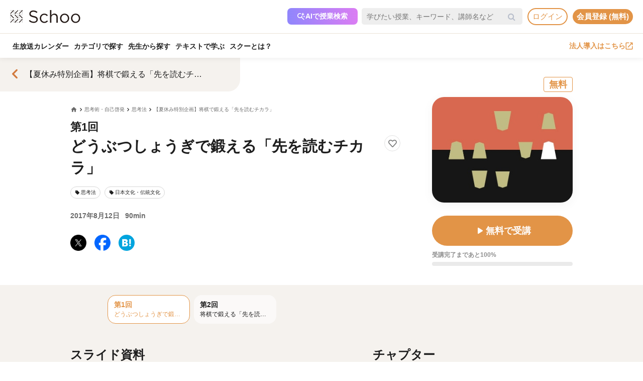

--- FILE ---
content_type: text/html; charset=UTF-8
request_url: https://schoo.jp/class/4239
body_size: 193603
content:

<!DOCTYPE html>
<html lang="ja" xmlns:fb="http://ogp.me/ns/fb#" xmlns:og="http://ogp.me/ns#">
<head>
    <meta http-equiv="Content-type" content="text/html; charset=utf-8">
    <meta http-equiv="content-style-type" content="text/css">
    <meta http-equiv="content-script-type" content="text/javascript">
    <meta name="keywords" content="オンライン動画学習, 動画学習, MOOCs, SCHOO, スクー">
    <meta name="description" content="【講師：北尾 まどか先生】今回は講師である北尾まどか先生がルール考案者でもある「どうぶつしょうぎ」を題材として授業を進めていきます。 この「どうぶつしょうぎ」は王将、飛車、角、金将、銀将などの将棋でおなじみの駒はありません。かわりにあるのはひよこ、ぞう、キリン、そしてライオンです。しかし、かわいいイラストでルールこそ簡略化されていますが、侮ってはいけません。子どもだけでなく大人も熱中できる奥の深いゲームなのです。   【授..." />
    
            <meta property="al:android:url" content="https://schoo.jp/class/4239">
            <meta property="al:android:package" content="jp.schoo.android.app">
            <meta property="al:android:app_name" content="Schoo">
    
    <meta name="google-site-verification" content="gowet9wP-Hg-OcyCdlkSFjZ-oPt02BPekY2mkXvYVu0" />
    <meta property="og:description" content="【講師：北尾 まどか先生】今回は講師である北尾まどか先生がルール考案者でもある「どうぶつしょうぎ」を題材として授業を進めていきます。 この「どうぶつしょうぎ」は王将、飛車、角、金将、銀将などの将棋でおなじみの駒はありません。かわりにあるのはひよこ、ぞう、キリン、そしてライオンです。しかし、かわいいイラストでルールこそ簡略化されていますが、侮ってはいけません。子どもだけでなく大人も熱中できる奥の深いゲームなのです。   【授..." />
    <meta property="og:title" content="どうぶつしょうぎで鍛える「先を読むチカラ」｜オンライン動画授業・講座のSchoo（スクー）" />
    <meta property="og:type" content="article">
    <meta property="og:image" content='https://s3-ap-northeast-1.amazonaws.com/i.schoo/images/class/600x260/4239.jpg?877edc21ffa0f9ba7cce4f4eafc86b28f4d68244' />
    <meta property="og:url" content="https://schoo.jp/class/4239" />
    <meta property="fb:app_id" content="155430651192949" />
    <meta name="twitter:card" content="summary_large_image" />
    <meta name="twitter:site" content="@schoo_inc" />
    <meta name="twitter:title" content="どうぶつしょうぎで鍛える「先を読むチカラ」｜オンライン動画授業・講座のSchoo（スクー）" />
    <meta name="twitter:description" content="【講師：北尾 まどか先生】今回は講師である北尾まどか先生がルール考案者でもある「どうぶつしょうぎ」を題材として授業を進めていきます。 この「どうぶつしょうぎ」は王将、飛車、角、金将、銀将などの将棋でおなじみの駒はありません。かわりにあるのはひよこ、ぞう、キリン、そしてライオンです。しかし、かわいいイラストでルールこそ簡略化されていますが、侮ってはいけません。子どもだけでなく大人も熱中できる奥の深いゲームなのです。   【授..." />
    <meta name="twitter:image:src" content="https://s3-ap-northeast-1.amazonaws.com/i.schoo/images/class/600x260/4239.jpg?877edc21ffa0f9ba7cce4f4eafc86b28f4d68244" />

        <meta name="apple-itunes-app" content="app-id=903311774">
    <meta name="google-play-app" content="app-id=jp.schoo.android.app">

        <meta name="p:domain_verify" content="62114d9597764dbb9b50f631235a67e3"/>

        
<meta name="viewport" content="width=1024, maximum-scale=1, user-scalable=yes">
    <meta http-equiv="x-dns-prefetch-control" content="on">
    <link rel="dns-prefetch" href="http://s3-ap-northeast-1.amazonaws.com/i.schoo/">
    <link rel="dns-prefetch" href="https://prof-image.schoo.jp">
    <link rel="dns-prefetch" href="http://ajax.googleapis.com/">
    <link rel="dns-prefetch" href="http://graph.facebook.com/">
    <link rel="dns-prefetch" href="http://b.st-hatena.com/">
    <link rel="dns-prefetch" href="http://platform.twitter.com/">
    <link rel="dns-prefetch" href="http://static.mixi.jp/">
    <link rel="dns-prefetch" href="http://connect.facebook.net/">
    <link rel="dns-prefetch" href="http://fbcdn-profile-a.akamaihd.net/">
    <link rel="dns-prefetch" href="http://profile.ak.fbcdn.net/">
    <link href="https://fonts.googleapis.com/icon?family=Material+Icons+Round" rel="stylesheet">
    <title>どうぶつしょうぎで鍛える「先を読むチカラ」｜オンライン動画授業・講座のSchoo（スクー）</title>
    <link rel="alternate" type="application/rss+xml" title="授業情報" href="https://schoo.jp/feed/class" />
          <link rel="canonical" href="https://schoo.jp/class/4239" />
                <link rel="stylesheet" href="//s3-ap-northeast-1.amazonaws.com/extlib/css/font-awesome-4.4.0/css/font-awesome.min.css" type="text/css" media="screen, print"/>
      
        <link rel = "stylesheet" href="/assets/css/min/app-0dab74482c5cf437ae89bbe16a152eaa.min.css?v=20260107125950" type="text/css" media="screen, print"/>
        <link rel = "stylesheet" href="/assets/css/min/app-4978fcabe8c554af6c1b140fc96bd8e4.min.css?v=20260107125950" type="text/css" media="screen, print"/>
        <link rel = "stylesheet" href="/assets/css/desktop/class/info.css?v=20260107125950" type="text/css" media="screen, print"/>
    <link rel="stylesheet" href="/assets/css/app.css" type="text/css" media="screen, print"/>

<script>
  window.dataLayer = window.dataLayer || [];
  dataLayer.push({
    'login_status': 'non_login',
    'user_id': '',
  });
</script>



    <style>.async-hide { opacity: 0 !important} </style>
  <script>(function(a,s,y,n,c,h,i,d,e){s.className+=' '+y;h.start=1*new Date;
    h.end=i=function(){s.className=s.className.replace(RegExp(' ?'+y),'')};
    (a[n]=a[n]||[]).hide=h;setTimeout(function(){i();h.end=null},c);h.timeout=c;
    })(window,document.documentElement,'async-hide','dataLayer',4000, {'GTM-PWPH7B3':true});
  </script>

    <script>
    (function(w,d,s,l,i){w[l]=w[l]||[];w[l].push({'gtm.start':
      new Date().getTime(),event:'gtm.js'});var f=d.getElementsByTagName(s)[0],
    j=d.createElement(s),dl=l!='dataLayer'?'&l='+l:'';j.async=true;j.src=
    'https://www.googletagmanager.com/gtm.js?id='+i+dl;f.parentNode.insertBefore(j,f);
    })(window,document,'script','dataLayer','GTM-PWPH7B3');
  </script>


<script src="//ajax.googleapis.com/ajax/libs/jquery/1.10.2/jquery.min.js"></script>
<script src="//cdnjs.cloudflare.com/ajax/libs/jquery-easing/1.3/jquery.easing.min.js"></script>

    <script src='//s3-ap-northeast-1.amazonaws.com/extlib/js/underscore-min.js'></script>
    <script src='//s3-ap-northeast-1.amazonaws.com/extlib/js/backbone.min.js'></script>

    <script>
            if (!window.console){
        window.console = {
        log : function(msg){
            // do nothing.
        }
        };
      }
      var SC = {
          C: {
            http_form_token: 'ef10e52dd80e4d3c9da890040d9bbe34',
            env: 2,
            device: 0,
            api_host: 'schoo.jp'
          },
          F: {},
          U: {
            id: '',
            name: '',
            thum: '',
            is_premium: '',
            faculty_id: '',
            login_status: 'non_login',
                                    corporation_id: '',
                          valid_purchase: {},
                      },
          B: {F:{},V:{},R:{},T:{},C:{},M:{}}
        };
    </script>

    <script src='/assets/js/min/app-f9b4586629abaf9425ca0d354ea43f45.min.js?v=20260107125950'></script>

<!-- // Call munchkin init -->
<script src='/assets/js/marketo/munchkin_init.js'></script>

<!-- Ptengine Tag -->
<script src="https://js.ptengine.jp/752w9gob.js"></script>
<!-- End Ptengine Tag -->
</head>
<body class="pc class info archive kizn-guest">

    <noscript><iframe src="https://www.googletagmanager.com/ns.html?id=GTM-PWPH7B3"
                      height="0" width="0" style="display:none;visibility:hidden"></iframe></noscript>






<div id="fb-root"></div>
<script>
window.fbAsyncInit = function() {
  FB.init({
    appId      : '155430651192949',
    xfbml      : true,
    version    : 'v2.1'
  });
};

(function(d, s, id) {
  var js, fjs = d.getElementsByTagName(s)[0];
  if (d.getElementById(id)) return;
  js = d.createElement(s); js.id = id;
  js.src = "//connect.facebook.net/ja_JP/sdk.js";
  fjs.parentNode.insertBefore(js, fjs);
}(document, 'script', 'facebook-jssdk'));
</script>


<script>
  SC.USER_ID = "";
  SC.UNLIMIT_START_TIME = 0;
</script>

<div id="globe">
<header class="headerContents" id="headerContents">
    <ul class="headerBox">
      <li class="headerBox-item">
        <div class="flexContents">
          <div class="logo">
                          <a href="https://schoo.jp/" class="ga_link" data-ga='{"category":"logo", "position":"toHome"}'><img src="//s3-ap-northeast-1.amazonaws.com/i.schoo/images/common/logo_black_landscape.svg" title="Schoo - 大人たちがずっと学び続ける生放送コミュニティ" alt="Schoo - 大人たちがずっと学び続ける生放送コミュニティ"></a>
                      </div>

          <ul class="gNav is_guest topNav">
                          <!-- 一部法人企業へのセキュリティチェックが必要なため、授業検索AIを表示しない。セキュリティチェックが完了した企業は授業検索AIを表示するように修正する予定。（https://schooinc.atlassian.net/browse/SUF-1927）-->
                              <li class="m_headerAISearch">
                  <button class="aiSearchButton" id="aiSearchButton">
                    <img src="//s3-ap-northeast-1.amazonaws.com/i.schoo/images/common/ai_search_icon.svg" alt="授業検索AI">
                    <span>AIで授業検索</span>
                  </button>
                </li>
                            <li class="m_headerSearchbox">
                <form action="/search" method="get" class="sc-searchbox searchHistory">
                  <div class="searchbox">
                    <button type="submit"></button>
                    <input type="text" placeholder="学びたい授業、キーワード、講師名など" name="q" value="" data-searchHis="js-searchHis-head" class="searchHistoryInput" autocomplete="off">
                                          <div class="searchHis--header searchHis--guest">
                        <ul class="searchHis_head_list">
                          <li class="searchHis_list-item">
                            <span><a href="#" id="btn_login_modal" class="search_loginlink">ログイン</a>すると検索履歴が表示されます。</span>
                          </li>
                        </ul>
                      </div>
                                      </div>
                </form>
              </li>
                                                      <li class="sub_menu login_menu">
                  <a href="#" id="btn_login_modal" class="link bold radius ga_link button ghost su2-primary600 x-small">ログイン</a>
                </li>
                            <li class="sub_menu login_menu">
                <a href="https://schoo.jp/entry" class="link bold radius ga_link button flat su2-primary600 x-small" data-ga='{"category":"entry", "position":"header", "type":"show_modal"}'>会員登録 (無料)</a>
              </li>
                      </ul>
        </div>
      </li>

      <li class="headerBox-item">
        <div class="flexContents">
          <ul class="gNav is_guest bottomNav">
                        <li class="nav_menu">
              <a href="https://schoo.jp/calendar"
                class="ga_link"
                data-ga='{"category":"navGlobal", "position":"toCalendar"}'>
                生放送カレンダー
              </a>
            </li>
            
            <li class="nav_menu">
              <a href="/class/category/"
                class="ga_link "
                data-ga='{"category":"navGlobal", "position":"toCategory"}'>
                カテゴリで探す
              </a>
              <div class="navMenuList simpleMenuList categoryNestMenu">
                                <div class="navbar__specialty">
                  <div class="navbar__specialty__list">
                    <div class="navbar__specialty__item navbar__specialty__item--large">
                      <a href="/class/category/dx/427" class="navbar__specialty__header ga_link" data-ga='{"category":"click_specialtyLinkNavGlobal", "position":"specialty427"}'>
                        <div class="navbar__specialty__content">
                          <div class="navbar__specialty__icon"><img src="//s3-ap-northeast-1.amazonaws.com/i.schoo/images/home/icon_specialty427.png" alt="デジタルリテラシー"></div>
                          <h3 class="navbar__specialty__category">デジタルリテラシー</h3>
                        </div>
                        <p class="navbar__specialty__read">テクノロジーを使い価値を最大化する</p>
                      </a>
                    </div>
                    <div class="navbar__specialty__item navbar__specialty__item--large">
                      <a href="/class/category/business/429" class="navbar__specialty__header ga_link" data-ga='{"category":"click_specialtyLinkNavGlobal", "position":"specialty429"}'>
                        <div class="navbar__specialty__content">
                          <div class="navbar__specialty__icon"><img src="//s3-ap-northeast-1.amazonaws.com/i.schoo/images/home/icon_specialty429.png" alt="ビジネス基礎力"></div>
                          <h3 class="navbar__specialty__category">ビジネス基礎力</h3>
                        </div>
                        <p class="navbar__specialty__read">明日をサバイブする仕事力をつける</p>
                      </a>
                    </div>
                    <div class="navbar__specialty__item navbar__specialty__item--small">
                      <a href="/class/category/dx/433" class="navbar__specialty__header ga_link" data-ga='{"category":"click_specialtyLinkNavGlobal", "position":"specialty433"}'>
                        <div class="navbar__specialty__content">
                          <div class="navbar__specialty__icon"><img src="//s3-ap-northeast-1.amazonaws.com/i.schoo/images/home/icon_specialty433.png" alt="デザイン力"></div>
                          <h3 class="navbar__specialty__category">デザイン力</h3>
                        </div>
                        <p class="navbar__specialty__read">アイデアを形にし未来を創造する</p>
                      </a>
                    </div>
                    <div class="navbar__specialty__item navbar__specialty__item--small">
                      <a href="/class/category/thinking/426" class="navbar__specialty__header ga_link" data-ga='{"category":"click_specialtyLinkNavGlobal", "position":"specialty426"}'>
                        <div class="navbar__specialty__content">
                          <div class="navbar__specialty__icon"><img src="//s3-ap-northeast-1.amazonaws.com/i.schoo/images/home/icon_specialty426.png" alt="AI時代の人間力"></div>
                          <h3 class="navbar__specialty__category">AI時代の人間力</h3>
                        </div>
                        <p class="navbar__specialty__read">替えのきかない人間の役割を追求する</p>
                      </a>
                    </div>
                    <div class="navbar__specialty__item navbar__specialty__item--small">
                      <a href="/class/category/culture/428" class="navbar__specialty__header ga_link" data-ga='{"category":"click_specialtyLinkNavGlobal", "position":"specialty428"}'>
                        <div class="navbar__specialty__content">
                          <div class="navbar__specialty__icon"><img src="//s3-ap-northeast-1.amazonaws.com/i.schoo/images/home/icon_specialty428.png" alt="リベラルアーツ"></div>
                          <h3 class="navbar__specialty__category">リベラルアーツ</h3>
                        </div>
                        <p class="navbar__specialty__read">イノベーションの源泉となる力を育む</p>
                      </a>
                    </div>
                  </div>
                </div>
                <div class="navbar__category">すべてのカテゴリ</div>
                <ul class="navbar__category__list">
                                      <li>
                      <a href="/class/category/business/"
                          class="ga_link"
                          data-ga='{"category":"navGlobal", "position":"header_business"}'>
                        ビジネススキル                      </a>
                    </li>
                                      <li>
                      <a href="/class/category/thinking/"
                          class="ga_link"
                          data-ga='{"category":"navGlobal", "position":"header_thinking"}'>
                        思考術・自己啓発                      </a>
                    </li>
                                      <li>
                      <a href="/class/category/management/"
                          class="ga_link"
                          data-ga='{"category":"navGlobal", "position":"header_management"}'>
                        マネジメント                      </a>
                    </li>
                                      <li>
                      <a href="/class/category/marketing/"
                          class="ga_link"
                          data-ga='{"category":"navGlobal", "position":"header_marketing"}'>
                        マーケティング                      </a>
                    </li>
                                      <li>
                      <a href="/class/category/web_design/"
                          class="ga_link"
                          data-ga='{"category":"navGlobal", "position":"header_web_design"}'>
                        UI・UXデザイン                      </a>
                    </li>
                                      <li>
                      <a href="/class/category/graphic/"
                          class="ga_link"
                          data-ga='{"category":"navGlobal", "position":"header_graphic"}'>
                        デザイン                      </a>
                    </li>
                                      <li>
                      <a href="/class/category/programming/"
                          class="ga_link"
                          data-ga='{"category":"navGlobal", "position":"header_programming"}'>
                        プログラミング                      </a>
                    </li>
                                      <li>
                      <a href="/class/category/engineer/"
                          class="ga_link"
                          data-ga='{"category":"navGlobal", "position":"header_engineer"}'>
                        開発                      </a>
                    </li>
                                      <li>
                      <a href="/class/category/dx/"
                          class="ga_link"
                          data-ga='{"category":"navGlobal", "position":"header_dx"}'>
                        DX                      </a>
                    </li>
                                      <li>
                      <a href="/class/category/tech/"
                          class="ga_link"
                          data-ga='{"category":"navGlobal", "position":"header_tech"}'>
                        イノベーション                      </a>
                    </li>
                                      <li>
                      <a href="/class/category/occupations/"
                          class="ga_link"
                          data-ga='{"category":"navGlobal", "position":"header_occupations"}'>
                        管理部門                      </a>
                    </li>
                                      <li>
                      <a href="/class/category/company/"
                          class="ga_link"
                          data-ga='{"category":"navGlobal", "position":"header_company"}'>
                        コンプライアンス・研修                      </a>
                    </li>
                                      <li>
                      <a href="/class/category/culture/"
                          class="ga_link"
                          data-ga='{"category":"navGlobal", "position":"header_culture"}'>
                        リベラルアーツ                      </a>
                    </li>
                                      <li>
                      <a href="/class/category/society/"
                          class="ga_link"
                          data-ga='{"category":"navGlobal", "position":"header_society"}'>
                        社会課題・ダイバーシティ                      </a>
                    </li>
                                      <li>
                      <a href="/class/category/oaskill/"
                          class="ga_link"
                          data-ga='{"category":"navGlobal", "position":"header_oaskill"}'>
                        PCスキル                      </a>
                    </li>
                                      <li>
                      <a href="/class/category/work/"
                          class="ga_link"
                          data-ga='{"category":"navGlobal", "position":"header_work"}'>
                        起業・複業・キャリア                      </a>
                    </li>
                                      <li>
                      <a href="/class/category/fintech/"
                          class="ga_link"
                          data-ga='{"category":"navGlobal", "position":"header_fintech"}'>
                        お金                      </a>
                    </li>
                                      <li>
                      <a href="/class/category/english/"
                          class="ga_link"
                          data-ga='{"category":"navGlobal", "position":"header_english"}'>
                        英語・語学                      </a>
                    </li>
                                      <li>
                      <a href="/class/category/health/"
                          class="ga_link"
                          data-ga='{"category":"navGlobal", "position":"header_health"}'>
                        ヘルスケア                      </a>
                    </li>
                                      <li>
                      <a href="/class/category/hobby/"
                          class="ga_link"
                          data-ga='{"category":"navGlobal", "position":"header_hobby"}'>
                        その他                      </a>
                    </li>
                                  </ul>
                <div class="navbar__category__foot">
                  <a href="/class/category/" class="navbar__category__link">
                    カテゴリトップへ
                    <span class="material-icons-round">chevron_right</span>
                  </a>
                </div>
              </div>
            </li>

                                      <li class="nav_menu">
                <a href="/teacher" class="ga_link" data-ga='{"category":"navGlobal", "position":"header_teacher"}'>先生から探す</a>
              </li>
              <li class="nav_menu">
                <a href="/matome/article/" class="ga_link" data-ga='{"category":"navGlobal", "position":"header_matome"}'>テキストで学ぶ</a>
              </li>
              <li class="nav_menu">
                <a href="/about" class="ga_link" data-ga='{"category":"navGlobal", "position":"header_about"}'>スクーとは？</a>
              </li>
            
                                  </ul>
          <ul class="gNav">
                          <li class="sub_menu">
                <a href="https://schoo.jp/biz" class="externalLink ga_link " data-ga='{"category":"commonHeaderToBizLp", "position":"header"}' target="_blank" rel="noopener">法人導入はこちら<img src="//s3-ap-northeast-1.amazonaws.com/i.schoo/images/common/external_link.svg" alt="法人導入はこちら"></a>
              </li>
                                              </ul>
        </div>
      </li>
    </ul>
</header>

<!-- AI検索モーダルテンプレート -->
<script id="AiSearchModalViewTpl" type="text/template">
  <div class="aiSearchModalContainer">
    <div class="aiSearchModalCloseButton" id="aiSearchModalCloseBtn"><img src="//s3-ap-northeast-1.amazonaws.com/i.schoo/images/common/close_icon.svg" alt="モーダルを閉じる"></div>
    <div class="aiSearchModalContent">
      <div class="terms_wrapper_PC">
        <iframe src="https://udify.app/chatbot/AjJut4b3krLqDL6L" frameborder="0" allow="microphone"></iframe>
      </div>
    </div>
    <div class="aiSearchPolicy">
      <ul class="aiSearchPolicyList">
        <li class="aiSearchPolicyItem">・画面の読み込み、および回答に時間がかかる場合があります。1分程度反応がない場合、ページの再読み込みをお試しください。</li>
        <li class="aiSearchPolicyItem">・回答の精度が低い、または回答が制限された場合は、チャットボット右上のアイコン「チャットをリセット」をお試しください。</li>
        <li class="aiSearchPolicyItem">・同じ端末・ブラウザをご利用の場合、過去のチャット履歴が残ります。複数人で利用する際は、必ず「チャットをリセット」してください。</li>
        <li class="aiSearchPolicyItem">・授業検索AIアシスタント（β版）は、授業を探す目的以外ではお使いいただけません。（個人情報や機密情報等の入力はお控えください）</li>
        <li class="aiSearchPolicyItem">・提案の正確性・有効性を保証するものではありません。最終的なご判断はご自身でお願いいたします。</li>
        <li class="aiSearchPolicyItem">・授業検索AIアシスタントの利用をもって、<a href="https://schoo.jp/pages/ai-policy" target="_blank" class="aiSearchPolicyLink">AIアシスタント利用ポリシー</a>に同意いただいたものとします。</li>
      </ul>
    </div>
  </div>
</script>
</div>



<noscript>
  <div class="alertJS">
    <p>Schooをご利用になるには、JavaScriptの設定を有効にしてください。 <a href="http://www.yahoo-help.jp/app/noscript" target="_blank">→JavaScriptの設定方法（参考）</a></p>
  </div>
</noscript>




<div class="l-classInfo">
  <div class="p-content">

    <!-- FV背景 -->
    <div class="p-firstViewBgImage__wrapper">
      <div class="p-firstViewBgImage" style="background-image: url(//s3-ap-northeast-1.amazonaws.com/i.schoo/images/class/600x260/4239.jpg);"></div>
    </div>

    <!-- コース情報 -->
    <section class="u-relative">
  <a href="/course/5079" class="p-course ga_link"
    data-ga='{"category":"click_backToCourseInfo", "position":"onClassInfo"}'
  >
  <div class="course__flexBox">
    <span class="material-icons-round p-course__backToCourseButton">chevron_left</span>
    <div class="p-course__title">
      <h2 class="p-course__titleText">【夏休み特別企画】将棋で鍛える「先を読むチカラ」</h2>
          </div>
  </div>
  </a>
</section>

    <main id="infoMain" class="u-relative">
      <!-- 公開ステータス -->
              <div class="u-container u-relative">
          <div class="p-publicStatusLabel p-publicStatusLabel--free">
            無料          </div>
        </div>
      
      <!-- 授業コア情報 -->
      <section class="p-firstView u-container">
        <div class="p-firstView__left">
          <div class="p-breadcrumb">
            <ul class="c-breadcrumbs" itemscope="" itemtype="http://data-vocabulary.org/Breadcrumb">
  <li class="c-breadcrumbs__item">
    <a href="https://schoo.jp/" itemprop="url" class="c-breadcrumbs__link c-breadcrumbs__homeIconWrapper">
      <span itemprop="title" class="material-icons-round c-breadcrumbs__homeIcon">home</span>
    </a>
  </li>
                    <li class="c-breadcrumbs__item">
          <a href="/class/category/thinking/" itemprop="url" class="c-breadcrumbs__link">
            <span itemprop="title" class="c-breadcrumbs__text">思考術・自己啓発</span>
          </a>
        </li>
                        <li class="c-breadcrumbs__item">
          <a href="/class/category/thinking/217" itemprop="url" class="c-breadcrumbs__link">
            <span itemprop="title" class="c-breadcrumbs__text">思考法</span>
          </a>
        </li>
                        <li class="c-breadcrumbs__item">
          <a href="/course/5079" itemprop="url" class="c-breadcrumbs__link">
            <span itemprop="title" class="c-breadcrumbs__text">【夏休み特別企画】将棋で鍛える「先を読むチカラ」</span>
          </a>
        </li>
            </ul>
          </div>
          <div class="p-firstView__number">
            第1回
                      </div>
          <div class="p-firstView__title--wrapper" style="display: flex">
            <h1 class="p-firstView__title">どうぶつしょうぎで鍛える「先を読むチカラ」</h1>
            <div class="class_bookmark js-class_bookmark"
    data-class-id="4239"
    data-is-live="false"
>
    <button class="class_bookmark__button js-class_bookmark__button"></button>
    <div class="class_bookmark__count js-class_bookmark__count hidden__likeCount"></div>
</div>
          </div>
          
                      <section class="p-tags">
    <ul class="p-tags__list">
              <li>
          <a href="/class/category/thinking/217"
            class="p-tags__item ga_link"
            data-ga='{"category":"tagOnClassInfo", "position":"tag217"}'
          >
            <span class="material-icons-round p-tags__icon">local_offer</span>
            <span class="p-tags__text">思考法</span>
          </a>
        </li>
              <li>
          <a href="/class/category/culture/232"
            class="p-tags__item ga_link"
            data-ga='{"category":"tagOnClassInfo", "position":"tag232"}'
          >
            <span class="material-icons-round p-tags__icon">local_offer</span>
            <span class="p-tags__text">日本文化・伝統文化</span>
          </a>
        </li>
          </ul>
  </section>

          <div class="p-firstView__liveInfo">
                          <div class="p-firstView__archive">
                2017年8月12日                <span class="p-firstView__archiveDuration">90min</span>
              </div>
                      </div>
          <ul class="p-firstView__snsIcons">
            <li class="p-firstView__snsIconsItem">
              <a href="//twitter.com/share?url=https://schoo.jp/class/4239&text=%E3%81%A9%E3%81%86%E3%81%B6%E3%81%A4%E3%81%97%E3%82%87%E3%81%86%E3%81%8E%E3%81%A7%E9%8D%9B%E3%81%88%E3%82%8B%E3%80%8C%E5%85%88%E3%82%92%E8%AA%AD%E3%82%80%E3%83%81%E3%82%AB%E3%83%A9%E3%80%8D%20%23Schoo%0A" onclick="window.open(this.href, 'tweetwindow', 'width=650, height=450,personalbar=0,toolbar=0,scrollbars=1,resizable=1'); return false;"
                title="X (Twitter)でシェア"
                class="p-firstView__snsIcon p-firstView__snsIcon--twitter ga_link"
                data-ga='{"category":"click_socialButtonClassInfo", "position":"toTwitter"}'
              >
              <img class="lazyload" src="https://s3-ap-northeast-1.amazonaws.com/i.schoo/images/common/newTwitterIcon.png" alt="X (Twitter)でシェア">
              </a>
            </li>
            <li class="p-firstView__snsIconsItem">
              <a href="//www.facebook.com/share.php?u=https://schoo.jp/class/4239" onclick="window.open(encodeURI(decodeURI(this.href)), 'FBwindow', 'width=554, height=470, menubar=no, toolbar=no, scrollbars=yes'); return false;"
                rel="nofollow"
                title="Facebookでシェア"
                class="p-firstView__snsIcon p-firstView__snsIcon--facebook ga_link"
                data-ga='{"category":"click_socialButtonClassInfo", "position":"toFacebook"}'
              >
              <img class="lazyload" src="https://s3-ap-northeast-1.amazonaws.com/i.schoo/images/common/newFacebookIcon.png" alt="フェースブックに投稿">
              </a>
            </li>
            <li class="p-firstView__snsIconsItem">
              <a href="//b.hatena.ne.jp/entry/https://schoo.jp/class/4239" data-hatena-bookmark-title="どうぶつしょうぎで鍛える「先を読むチカラ」｜オンライン動画授業・講座のSchoo（スクー）" data-hatena-bookmark-layout="simple"
                title="はてなブックマークに追加"
                target=”_blank”
                class="hatena-bookmark-button p-firstView__snsIcon p-firstView__snsIcon--hatena ga_link"
                data-ga='{"category":"click_socialButtonClassInfo", "position":"toHatena"}'
              >
                <img class="lazyload" src="//s3-ap-northeast-1.amazonaws.com/i.schoo/images/common/spacer.svg" data-src="//s3-ap-northeast-1.amazonaws.com/i.schoo/images/common/hatenabookmark.svg" alt="はてなブックマーク">
              </a>
            </li>
          </ul>
        </div>
        <div class="p-firstView__right">
          <img class="p-firstView__mainVisual"
            src="//s3-ap-northeast-1.amazonaws.com/i.schoo/images/class/4239.jpg"
            alt="どうぶつしょうぎで鍛える「先を読むチカラ」"
            title="どうぶつしょうぎで鍛える「先を読むチカラ」"
            itemprop="thumbnailUrl"
          >
          <a href="/class/4239/room"
            id="enterArchiveRoomBtn"
            class="p-firstView__joinButton
            ga_link            "
            data-ga='{"category":"click_enterArchiveRoomBtn", "position":"onClassInfo", "classId":"4239"}'
          >
                          <span class="material-icons-round">play_arrow</span>
                        <span class="p-firstView__joinButtonText">無料で受講</span>
          </a>
                                <div class="p-firstView__roomProgress">
              <p class="p-firstView__roomProgressText">
                                  受講完了まであと100%
                              </p>
              <div class="p-firstView__roomProgressBar">
                <div class="p-firstView__roomProgressBarInner"
                  style="width: 0%;"
                ></div>
              </div>
            </div>
                            </div>
      </section>

      <!-- 臨時お知らせ -->
      <div id="alertNewsWrap"></div>

      <!-- 授業詳細情報 -->
      <div class="p-body">
        <!-- 授業リスト -->
        <aside id="classesList" class="p-classes">
  <div class="p-classes__listWrapper">
    <div class="p-classes__list js-classesCarousel">
              <a href="/class/4239"
          class="p-classes__item js-classesCarousel__item p-classes__item--current is-default"
        >
                    <div class="p-classes__number">第1回</div>
          <h3 class="p-classes__title">どうぶつしょうぎで鍛える「先を読むチカラ」</h3>
        </a>
              <a href="/class/4240"
          class="p-classes__item js-classesCarousel__item "
        >
                    <div class="p-classes__number">第2回</div>
          <h3 class="p-classes__title">将棋で鍛える「先を読むチカラ」</h3>
        </a>
          </div>
  </div>
</aside>
        <div class="p-body__flexBox u-container">
          <div class="p-body__left">
                          <div class="p-classSlide p-body__section">
                <h3 class="p-body__sectionTitle">スライド資料</h3>
                  <div class="p-slideshow js-slideshow"
    data-class-id="4239"
    data-dl-slide-status="1"
  >
    <div class="p-slideshow__body">
      <div class="p-slideshow__imageWrapper">
                  <div class="p-slideshow__image">
            <img class="js-slideshow__image" data-slide-number="1">
          </div>
                  <div class="p-slideshow__image">
            <img class="js-slideshow__image" data-slide-number="2">
          </div>
                  <div class="p-slideshow__image">
            <img class="js-slideshow__image" data-slide-number="3">
          </div>
                  <div class="p-slideshow__image">
            <img class="js-slideshow__image" data-slide-number="4">
          </div>
                  <div class="p-slideshow__image">
            <img class="js-slideshow__image" data-slide-number="5">
          </div>
                  <div class="p-slideshow__image">
            <img class="js-slideshow__image" data-slide-number="6">
          </div>
                  <div class="p-slideshow__image">
            <img class="js-slideshow__image" data-slide-number="7">
          </div>
                  <div class="p-slideshow__image">
            <img class="js-slideshow__image" data-slide-number="8">
          </div>
                  <div class="p-slideshow__image">
            <img class="js-slideshow__image" data-slide-number="9">
          </div>
                  <div class="p-slideshow__image">
            <img class="js-slideshow__image" data-slide-number="10">
          </div>
                  <div class="p-slideshow__image">
            <img class="js-slideshow__image" data-slide-number="11">
          </div>
                  <div class="p-slideshow__image">
            <img class="js-slideshow__image" data-slide-number="12">
          </div>
                  <div class="p-slideshow__image">
            <img class="js-slideshow__image" data-slide-number="13">
          </div>
                  <div class="p-slideshow__image">
            <img class="js-slideshow__image" data-slide-number="14">
          </div>
                  <div class="p-slideshow__image">
            <img class="js-slideshow__image" data-slide-number="15">
          </div>
                  <div class="p-slideshow__image">
            <img class="js-slideshow__image" data-slide-number="16">
          </div>
                  <div class="p-slideshow__image">
            <img class="js-slideshow__image" data-slide-number="17">
          </div>
                  <div class="p-slideshow__image">
            <img class="js-slideshow__image" data-slide-number="18">
          </div>
                  <div class="p-slideshow__image">
            <img class="js-slideshow__image" data-slide-number="19">
          </div>
                  <div class="p-slideshow__image">
            <img class="js-slideshow__image" data-slide-number="20">
          </div>
                  <div class="p-slideshow__image">
            <img class="js-slideshow__image" data-slide-number="21">
          </div>
                  <div class="p-slideshow__image">
            <img class="js-slideshow__image" data-slide-number="22">
          </div>
                  <div class="p-slideshow__image">
            <img class="js-slideshow__image" data-slide-number="23">
          </div>
                  <div class="p-slideshow__image">
            <img class="js-slideshow__image" data-slide-number="24">
          </div>
                  <div class="p-slideshow__image">
            <img class="js-slideshow__image" data-slide-number="25">
          </div>
                  <div class="p-slideshow__image">
            <img class="js-slideshow__image" data-slide-number="26">
          </div>
                  <div class="p-slideshow__image">
            <img class="js-slideshow__image" data-slide-number="27">
          </div>
                  <div class="p-slideshow__image">
            <img class="js-slideshow__image" data-slide-number="28">
          </div>
                  <div class="p-slideshow__image">
            <img class="js-slideshow__image" data-slide-number="29">
          </div>
              </div>
      <div class="p-slideshow__registration js-slideshow__registration">
        <p class="p-slideshow__registrationText">会員登録して、全てのスライドを見よう</p>
        <button class="p-slideshow__registrationButton js-slideshow__registrationButton">会員登録（無料）</button>
      </div>
      <div class="p-slideshow__leftPanel js-slideshow__leftPanel"></div>
      <div class="p-slideshow__rightPanel js-slideshow__rightPanel"></div>
    </div>
    <div class="p-slideshow__controls">
      <div class="p-slideshow__slideNumber">
        <span class="js-slideshow__currentSlideNumber">1</span>
        <span> / </span>
        <span>29</span>
      </div>
      <div class="p-slideshow__controlsButtons js-slideshow__controls">
        <button class="p-slideshow__controlsButtonsFirst js-slideshow__firstButton ga_link"
          data-ga='{"category":"click_slideTool", "position":"pager"}'
        >
          <span class="material-icons-round">skip_previous</span>
        </button>
        <button class="p-slideshow__controlsButtonsPrev js-slideshow__prevButton ga_link"
          data-ga='{"category":"click_slideTool", "position":"pager"}'
        >
          <span class="material-icons-round">chevron_left</span>
        </button>
        <button class="p-slideshow__controlsButtonsNext js-slideshow__nextButton ga_link"
          data-ga='{"category":"click_slideTool", "position":"pager"}'
        >
          <span class="material-icons-round">chevron_right</span>
        </button>
        <button class="p-slideshow__controlsButtonsLast js-slideshow__lastButton ga_link"
          data-ga='{"category":"click_slideTool", "position":"pager"}'
        >
          <span class="material-icons-round">skip_next</span>
        </button>
      </div>
      <button class="p-slideshow__controlsDlButton ga_link js-slideshow__dlButton is-hidden"
        data-ga='{"category":"click_slideTool", "position":"download"}'
      >
        <span class="material-icons-round">file_download</span>
      </button>
    </div>
  </div>

  <script id="slideModalTmpl" type="text/template">
    <div class='p-slideDlModal'>
      <button class="p-slideDlModal__closeButton negativeButton">
        <svg width="14" height="14" viewBox="0 0 14 14" fill="none" xmlns="http://www.w3.org/2000/svg">
          <path d="M13.3 0.709727C12.91 0.319727 12.28 0.319727 11.89 0.709727L6.99997 5.58973L2.10997 0.699727C1.71997 0.309727 1.08997 0.309727 0.699971 0.699727C0.309971 1.08973 0.309971 1.71973 0.699971 2.10973L5.58997 6.99973L0.699971 11.8897C0.309971 12.2797 0.309971 12.9097 0.699971 13.2997C1.08997 13.6897 1.71997 13.6897 2.10997 13.2997L6.99997 8.40973L11.89 13.2997C12.28 13.6897 12.91 13.6897 13.3 13.2997C13.69 12.9097 13.69 12.2797 13.3 11.8897L8.40997 6.99973L13.3 2.10973C13.68 1.72973 13.68 1.08973 13.3 0.709727Z" fill="#1E1E1E" fill-opacity="0.5"/>
        </svg>
      </button>
      <% if(status == 1) { %>
        <p class="p-slideDlModal__text">資料ダウンロードはプレミアムプランの機能です</p>
        <button class="p-slideDlModal__button positiveButton">
          <span>プレミアムプランに登録</span>
          <span class="p-slideDlModal__button__icon">
            <svg width="9" height="14" viewBox="0 0 9 14" fill="none" xmlns="http://www.w3.org/2000/svg">
              <path d="M0.83832 0.829051C0.38332 1.28405 0.38332 2.01905 0.83832 2.47405L5.36499 7.00072L0.83832 11.5274C0.38332 11.9824 0.38332 12.7174 0.83832 13.1724C1.29332 13.6274 2.02832 13.6274 2.48332 13.1724L7.83832 7.81739C8.29332 7.36238 8.29332 6.62739 7.83832 6.17238L2.48332 0.817384C2.03999 0.374051 1.29332 0.374051 0.83832 0.829051Z" fill="white"/>
            </svg>
          </span>
        </button>
      <% } else if(status == 2) { %>
        <p class="p-slideDlModal__text">資料をダウンロードするには資料パスワードの設定が必要です。</p>
        <button class="p-slideDlModal__button positiveButton">
          <span>資料パスワードを設定する</span>
          <span class="p-slideDlModal__buttonIcon">
            <svg width="9" height="14" viewBox="0 0 9 14" fill="none" xmlns="http://www.w3.org/2000/svg">
              <path d="M0.83832 0.829051C0.38332 1.28405 0.38332 2.01905 0.83832 2.47405L5.36499 7.00072L0.83832 11.5274C0.38332 11.9824 0.38332 12.7174 0.83832 13.1724C1.29332 13.6274 2.02832 13.6274 2.48332 13.1724L7.83832 7.81739C8.29332 7.36238 8.29332 6.62739 7.83832 6.17238L2.48332 0.817384C2.03999 0.374051 1.29332 0.374051 0.83832 0.829051Z" fill="white"/>
            </svg>
          </span>
        </button>
      <% } else { %>
        <p class="p-slideDlModal__text">資料のダウンロードは1日10件、１ヶ月100件までです。</p>
      <% } %>
    </div>
  </script>
              </div>
                        <!-- 授業の概要 -->
            <div class="p-classDescription p-body__section">
              <h3 class="p-body__sectionTitle">授業の概要</h3>
              <div class="p-classDescription__overlayWrapper js-foldingWrapper">
                <div class="p-classDescription__body js-foldingContent"><p>今回は講師である北尾まどか先生がルール考案者でもある「<a href="http://amzn.asia/10tSKZn" target="_blank">どうぶつしょうぎ</a>」を題材として授業を進めていきます。<br />
この「<a href="http://amzn.asia/10tSKZn" target="_blank">どうぶつしょうぎ</a>」は王将、飛車、角、金将、銀将などの将棋でおなじみの駒はありません。かわりにあるのはひよこ、ぞう、キリン、そしてライオンです。しかし、かわいいイラストでルールこそ簡略化されていますが、侮ってはいけません。子どもだけでなく大人も熱中できる奥の深いゲームなのです。</p>

<hr />
<p>【授業の流れ】<br />
<strong>①「どうぶつしょうぎ」のルールと戦略の立て方</strong><br />
「どうぶつしょうぎ」が初めての方でも分かるようにルールを説明すると共に、「どうぶつしょうぎ」においてどのように形勢判断の仕方、先を読み戦略を立てる術を学んでいきます。</p>

<p><strong>② 受講生 VS 北尾先生</strong><br />
ここからは実践練習ということで、実際に北尾先生に指導対局を行っていただきます。授業時間内に可能な限り複数回対局していく予定ですので、受講生の皆さんの集合知で一致団結して北尾先生に挑みましょう。</p>

<p><strong>③ 授業のまとめ</strong><br />
実践で学んだことを基に「どのような学び」を得たかをシェアしていきます。将棋を通じて日々の業務や自身のビジネスに活かせる知識や考え方を見つけた方はぜひ積極的にシェアしていきましょう。</p>

<hr /></div>
                <div class="p-classDescription__overlay js-foldingOverlay">
                  <button class="c-moreButton c-moreButton--small is-hidden js-foldingMoreButton">
                  もっと見る<span class="material-icons-round c-moreButton__icon">expand_more</span>
                  </button>
                </div>
                <button class="c-closeButton c-closeButton--small p-classDescription__closeButton is-hidden js-foldingCloseButton">
                  閉じる<span class="material-icons-round c-closeButton__icon">expand_less</span>
                </button>
              </div>
            </div>
            <!-- こんな人にオススメ -->
                        <!-- 授業のポイント -->
                          <div class="p-classPoints p-body__section">
                <h3 class="p-body__sectionTitle">授業のポイント</h3>
                <ul class="p-classPoints__list">
                                      <li class="p-classPoints__item">
                      <span class="material-icons-round p-classPoints__checkIcon">done</span>
                      <p class="p-classPoints__text">受講生の集合知 VS プロ棋士</p>
                    </li>
                                      <li class="p-classPoints__item">
                      <span class="material-icons-round p-classPoints__checkIcon">done</span>
                      <p class="p-classPoints__text">簡略化されたルールだけど奥が深い「どうぶつしょうぎ」で思考力トレーニング</p>
                    </li>
                                  </ul>
              </div>
                        <!-- 担当の先生 -->
              <div class="p-classTeachers p-body__section">
    <h3 class="p-body__sectionTitle">担当の先生／パーソナリティ</h3>
    <ul class="p-classTeachers__list">
              <li class="p-classTeachers__item">
          <a class="p-classTeachers__column ga_link"
            href="/teacher/1986" title="北尾 まどか"
            data-ga='{"category":"click_teacherInfoOnClassInfo", "position":"onClassInfo"}'
          >
            <img src="//s3-ap-northeast-1.amazonaws.com/i.schoo/images/common/spacer.svg"
              data-src="//s3-ap-northeast-1.amazonaws.com/i.schoo/images/teacher/1986.jpg"
              alt="北尾 まどか"
              class="lazyload p-classTeachers__columnImage"
            >
            <div class="p-classTeachers__columnText">
              <h4 class="p-classTeachers__columnName">北尾 まどか</h4>
              <p class="p-classTeachers__columnPost">日本将棋連盟　女流棋士二段　/株式会社ねこまど　代表</p>
                              <p class="p-classTeachers__columnProfile">2000年に女流棋士としてプロデビュー。2009年10月から半年間、ＮＨＫ将棋講座にレギュラー出演。2010年に将棋普及のため、「株式会社ねこまど」を設立し、代表取締役に。「将棋をもっと楽しく 親しみやすく 世界へ」を理念に掲げ、世界中でイベント出演など将棋を通じて国際交流を行っている。多くの子どもたちに将棋を楽しんでもらおうとルールを考案した「どうぶつしょうぎ」は、発売以来累計60万個を突破するヒット商品になっている。現在、47コラム「まどかと巡る世界将棋紀行」にて連載中。

http://www.47news.jp/feature/madoka/

女流プロ公式戦の対局をこなす傍ら、幼稚園、小・中学校などの教育機関での出張授業や、原稿執筆、講演など、幅広く活動している。</p>
                          </div>
          </a>
        </li>
              <li class="p-classTeachers__item">
          <a class="p-classTeachers__column ga_link"
            href="https://schooinc.notion.site/Schoo-7d438eb1c2a3448382f70f033f85a410?p=46b65c7c03d848e1910a8f6d69af4dc0&pm=c" title="徳田　葵"
            data-ga='{"category":"click_teacherInfoOnClassInfo", "position":"onClassInfo"}'
          >
            <img src="//s3-ap-northeast-1.amazonaws.com/i.schoo/images/common/spacer.svg"
              data-src="//s3-ap-northeast-1.amazonaws.com/i.schoo/images/presenter/20.jpg"
              alt="徳田　葵"
              class="lazyload p-classTeachers__columnImage"
            >
            <div class="p-classTeachers__columnText">
              <h4 class="p-classTeachers__columnName">徳田　葵</h4>
              <p class="p-classTeachers__columnPost">スクー放送部</p>
                          </div>
          </a>
        </li>
          </ul>
  </div>
            <!-- 授業で使用する教材 -->
                      </div>
          <div class="p-body__right">
            <!-- チャプター -->
            <div class="p-chapters p-body__section">
              <h3 class="p-body__sectionTitle">チャプター</h3>
                              <div class="p-chapters__inner">
      <dl class="p-chapters__rowWrapper">
                              <dd class="p-chapters__row">
                      <a class="p-chapters__item p-chapters__item--disabled">
                      <span class="material-icons-round p-chapters__icon">play_arrow</span>
            <div class="p-chapters__body">
              <h5 class="p-chapters__text">オープニング</h5>
                              <div class="p-chapters__time">
                  <span>
                    <span class="p-chapters__timeText">01:02</span>
                                      </span>
                </div>
                          </div>
          </a>
        </dd>
                      <dd class="p-chapters__row">
                      <a class="p-chapters__item p-chapters__item--disabled">
                      <span class="material-icons-round p-chapters__icon">play_arrow</span>
            <div class="p-chapters__body">
              <h5 class="p-chapters__text">自己紹介</h5>
                              <div class="p-chapters__time">
                  <span>
                    <span class="p-chapters__timeText">00:49</span>
                                      </span>
                </div>
                          </div>
          </a>
        </dd>
                      <dd class="p-chapters__row">
                      <a class="p-chapters__item p-chapters__item--disabled">
                      <span class="material-icons-round p-chapters__icon">play_arrow</span>
            <div class="p-chapters__body">
              <h5 class="p-chapters__text">特別授業のコース概要</h5>
                              <div class="p-chapters__time">
                  <span>
                    <span class="p-chapters__timeText">00:38</span>
                                      </span>
                </div>
                          </div>
          </a>
        </dd>
                      <dd class="p-chapters__row">
                      <a class="p-chapters__item p-chapters__item--disabled">
                      <span class="material-icons-round p-chapters__icon">play_arrow</span>
            <div class="p-chapters__body">
              <h5 class="p-chapters__text">本日の授業の流れ</h5>
                              <div class="p-chapters__time">
                  <span>
                    <span class="p-chapters__timeText">01:40</span>
                                      </span>
                </div>
                          </div>
          </a>
        </dd>
                      <dd class="p-chapters__row">
                      <a class="p-chapters__item p-chapters__item--disabled">
                      <span class="material-icons-round p-chapters__icon">play_arrow</span>
            <div class="p-chapters__body">
              <h5 class="p-chapters__text">【先生からの質問】皆さんはどうぶつしょうぎのルールを知っていますか？</h5>
                              <div class="p-chapters__time">
                  <span>
                    <span class="p-chapters__timeText">03:06</span>
                                      </span>
                </div>
                          </div>
          </a>
        </dd>
                      <dd class="p-chapters__row">
                      <a class="p-chapters__item p-chapters__item--disabled">
                      <span class="material-icons-round p-chapters__icon">play_arrow</span>
            <div class="p-chapters__body">
              <h5 class="p-chapters__text">「どうぶつしょうぎ」とは？</h5>
                              <div class="p-chapters__time">
                  <span>
                    <span class="p-chapters__timeText">01:44</span>
                                      </span>
                </div>
                          </div>
          </a>
        </dd>
                      <dd class="p-chapters__row">
                      <a class="p-chapters__item p-chapters__item--disabled">
                      <span class="material-icons-round p-chapters__icon">play_arrow</span>
            <div class="p-chapters__body">
              <h5 class="p-chapters__text">「どうぶつしょうぎ」のルールと勝ち方</h5>
                              <div class="p-chapters__time">
                  <span>
                    <span class="p-chapters__timeText">00:03</span>
                                      </span>
                </div>
                          </div>
          </a>
        </dd>
                      <dd class="p-chapters__row">
                      <a class="p-chapters__item p-chapters__item--disabled">
                      <span class="material-icons-round p-chapters__icon">play_arrow</span>
            <div class="p-chapters__body">
              <h5 class="p-chapters__text">・勝ち負けの決し方</h5>
                              <div class="p-chapters__time">
                  <span>
                    <span class="p-chapters__timeText">00:52</span>
                                      </span>
                </div>
                          </div>
          </a>
        </dd>
                      <dd class="p-chapters__row">
                      <a class="p-chapters__item p-chapters__item--disabled">
                      <span class="material-icons-round p-chapters__icon">play_arrow</span>
            <div class="p-chapters__body">
              <h5 class="p-chapters__text">・どうぶつの動かし方</h5>
                              <div class="p-chapters__time">
                  <span>
                    <span class="p-chapters__timeText">03:02</span>
                                      </span>
                </div>
                          </div>
          </a>
        </dd>
                      <dd class="p-chapters__row">
                      <a class="p-chapters__item p-chapters__item--disabled">
                      <span class="material-icons-round p-chapters__icon">play_arrow</span>
            <div class="p-chapters__body">
              <h5 class="p-chapters__text">・捕まえ方</h5>
                              <div class="p-chapters__time">
                  <span>
                    <span class="p-chapters__timeText">00:26</span>
                                      </span>
                </div>
                          </div>
          </a>
        </dd>
                      <dd class="p-chapters__row">
                      <a class="p-chapters__item p-chapters__item--disabled">
                      <span class="material-icons-round p-chapters__icon">play_arrow</span>
            <div class="p-chapters__body">
              <h5 class="p-chapters__text">・その他のルール</h5>
                              <div class="p-chapters__time">
                  <span>
                    <span class="p-chapters__timeText">00:40</span>
                                      </span>
                </div>
                          </div>
          </a>
        </dd>
                      <dd class="p-chapters__row">
                      <a class="p-chapters__item p-chapters__item--disabled">
                      <span class="material-icons-round p-chapters__icon">play_arrow</span>
            <div class="p-chapters__body">
              <h5 class="p-chapters__text">・「どうぶつしょうぎ」の勝ち方</h5>
                              <div class="p-chapters__time">
                  <span>
                    <span class="p-chapters__timeText">03:01</span>
                                      </span>
                </div>
                          </div>
          </a>
        </dd>
                      <dd class="p-chapters__row">
                      <a class="p-chapters__item p-chapters__item--disabled">
                      <span class="material-icons-round p-chapters__icon">play_arrow</span>
            <div class="p-chapters__body">
              <h5 class="p-chapters__text">・ロジカルシンキング</h5>
                              <div class="p-chapters__time">
                  <span>
                    <span class="p-chapters__timeText">02:25</span>
                                      </span>
                </div>
                          </div>
          </a>
        </dd>
                      <dd class="p-chapters__row">
                      <a class="p-chapters__item p-chapters__item--disabled">
                      <span class="material-icons-round p-chapters__icon">play_arrow</span>
            <div class="p-chapters__body">
              <h5 class="p-chapters__text">・王手と詰み</h5>
                              <div class="p-chapters__time">
                  <span>
                    <span class="p-chapters__timeText">01:14</span>
                                      </span>
                </div>
                          </div>
          </a>
        </dd>
                      <dd class="p-chapters__row">
                      <a class="p-chapters__item p-chapters__item--disabled">
                      <span class="material-icons-round p-chapters__icon">play_arrow</span>
            <div class="p-chapters__body">
              <h5 class="p-chapters__text">どうぶつ詰しょうぎ</h5>
                              <div class="p-chapters__time">
                  <span>
                    <span class="p-chapters__timeText">02:52</span>
                                      </span>
                </div>
                          </div>
          </a>
        </dd>
                      <dd class="p-chapters__row">
                      <a class="p-chapters__item p-chapters__item--disabled">
                      <span class="material-icons-round p-chapters__icon">play_arrow</span>
            <div class="p-chapters__body">
              <h5 class="p-chapters__text">・第一問</h5>
                              <div class="p-chapters__time">
                  <span>
                    <span class="p-chapters__timeText">04:05</span>
                                      </span>
                </div>
                          </div>
          </a>
        </dd>
                      <dd class="p-chapters__row">
                      <a class="p-chapters__item p-chapters__item--disabled">
                      <span class="material-icons-round p-chapters__icon">play_arrow</span>
            <div class="p-chapters__body">
              <h5 class="p-chapters__text">・第二問</h5>
                              <div class="p-chapters__time">
                  <span>
                    <span class="p-chapters__timeText">02:45</span>
                                      </span>
                </div>
                          </div>
          </a>
        </dd>
                      <dd class="p-chapters__row">
                      <a class="p-chapters__item p-chapters__item--disabled">
                      <span class="material-icons-round p-chapters__icon">play_arrow</span>
            <div class="p-chapters__body">
              <h5 class="p-chapters__text">・第三問</h5>
                              <div class="p-chapters__time">
                  <span>
                    <span class="p-chapters__timeText">02:41</span>
                                      </span>
                </div>
                          </div>
          </a>
        </dd>
                      <dd class="p-chapters__row">
                      <a class="p-chapters__item p-chapters__item--disabled">
                      <span class="material-icons-round p-chapters__icon">play_arrow</span>
            <div class="p-chapters__body">
              <h5 class="p-chapters__text">・第四問</h5>
                              <div class="p-chapters__time">
                  <span>
                    <span class="p-chapters__timeText">03:58</span>
                                      </span>
                </div>
                          </div>
          </a>
        </dd>
                      <dd class="p-chapters__row">
                      <a class="p-chapters__item p-chapters__item--disabled">
                      <span class="material-icons-round p-chapters__icon">play_arrow</span>
            <div class="p-chapters__body">
              <h5 class="p-chapters__text">・第五問</h5>
                              <div class="p-chapters__time">
                  <span>
                    <span class="p-chapters__timeText">07:18</span>
                                      </span>
                </div>
                          </div>
          </a>
        </dd>
                      <dd class="p-chapters__row">
                      <a class="p-chapters__item p-chapters__item--disabled">
                      <span class="material-icons-round p-chapters__icon">play_arrow</span>
            <div class="p-chapters__body">
              <h5 class="p-chapters__text">指導対局 Schoo受講生 VS 北尾先生：第一戦</h5>
                              <div class="p-chapters__time">
                  <span>
                    <span class="p-chapters__timeText">02:16</span>
                                      </span>
                </div>
                          </div>
          </a>
        </dd>
                      <dd class="p-chapters__row">
                      <a class="p-chapters__item p-chapters__item--disabled">
                      <span class="material-icons-round p-chapters__icon">play_arrow</span>
            <div class="p-chapters__body">
              <h5 class="p-chapters__text">【先生からの質問】一手目はどこに指しますか？</h5>
                              <div class="p-chapters__time">
                  <span>
                    <span class="p-chapters__timeText">08:49</span>
                                      </span>
                </div>
                          </div>
          </a>
        </dd>
                      <dd class="p-chapters__row">
                      <a class="p-chapters__item p-chapters__item--disabled">
                      <span class="material-icons-round p-chapters__icon">play_arrow</span>
            <div class="p-chapters__body">
              <h5 class="p-chapters__text">「どうぶつしょうぎ」戦略の立て方</h5>
                              <div class="p-chapters__time">
                  <span>
                    <span class="p-chapters__timeText">00:00</span>
                                      </span>
                </div>
                          </div>
          </a>
        </dd>
                      <dd class="p-chapters__row">
                      <a class="p-chapters__item p-chapters__item--disabled">
                      <span class="material-icons-round p-chapters__icon">play_arrow</span>
            <div class="p-chapters__body">
              <h5 class="p-chapters__text">・仲間を増やす</h5>
                              <div class="p-chapters__time">
                  <span>
                    <span class="p-chapters__timeText">01:04</span>
                                      </span>
                </div>
                          </div>
          </a>
        </dd>
                      <dd class="p-chapters__row">
                      <a class="p-chapters__item p-chapters__item--disabled">
                      <span class="material-icons-round p-chapters__icon">play_arrow</span>
            <div class="p-chapters__body">
              <h5 class="p-chapters__text">・効率の良い駒の配置</h5>
                              <div class="p-chapters__time">
                  <span>
                    <span class="p-chapters__timeText">07:33</span>
                                      </span>
                </div>
                          </div>
          </a>
        </dd>
                      <dd class="p-chapters__row">
                      <a class="p-chapters__item p-chapters__item--disabled">
                      <span class="material-icons-round p-chapters__icon">play_arrow</span>
            <div class="p-chapters__body">
              <h5 class="p-chapters__text">指導対局 Schoo受講生 VS 北尾先生：第二戦</h5>
                              <div class="p-chapters__time">
                  <span>
                    <span class="p-chapters__timeText">33:07</span>
                                      </span>
                </div>
                          </div>
          </a>
        </dd>
                      <dd class="p-chapters__row">
                      <a class="p-chapters__item p-chapters__item--disabled">
                      <span class="material-icons-round p-chapters__icon">play_arrow</span>
            <div class="p-chapters__body">
              <h5 class="p-chapters__text">よく出てくる形</h5>
                              <div class="p-chapters__time">
                  <span>
                    <span class="p-chapters__timeText">04:36</span>
                                      </span>
                </div>
                          </div>
          </a>
        </dd>
                      <dd class="p-chapters__row">
                      <a class="p-chapters__item p-chapters__item--disabled">
                      <span class="material-icons-round p-chapters__icon">play_arrow</span>
            <div class="p-chapters__body">
              <h5 class="p-chapters__text">授業のまとめ</h5>
                          </div>
          </a>
        </dd>
          </dl>
  </div>
                          </div>
            <!-- 授業紹介コメント -->
                          <div class="p-staffComments p-body__section">
                <h3 class="p-body__sectionTitle">授業紹介コメント</h3>
                <ul class="p-staffComments__list">
                                      <li class="p-staffComments__item">
                      <div class="p-staffComments__column">
                        <div class="p-staffComments__figure">
                          <img src="//s3-ap-northeast-1.amazonaws.com/i.schoo/images/common/spacer.svg"
                            data-src="//s3-ap-northeast-1.amazonaws.com/i.schoo/images/director/3.jpg"
                            alt="Chiaki"
                            class="lazyload p-staffComments__figureImage"
                          >
                          <div class="p-staffComments__post">ディレクター</div>
                          <h4 class="p-staffComments__name">Chiaki</h4>
                        </div>
                        <div class="p-staffComments__body">今回の講師、北尾先生がルールを考案された「どうぶつしょうぎ」。ルールが簡単で、各駒に動き方も記載されていることから子どもでもすぐに遊ぶことができます。お子さんがいらっしゃる受講生の方はお子さんと一緒に「どうぶつしょうぎ」で遊んでみてはいかがでしょうか？</div>
                      </div>
                    </li>
                                  </ul>
              </div>
                      </div>
        </div>
      </div>
    </main>

    <aside>
              <div id="js-reactionChart" class="p-reactionChart">
    <div class="p-reactionChart__header">みんなのリアクション<span class="material-icons-round p-reactionChart__headerIcon">info<span class="p-reactionChart__headerInfo">なるほどの総量がグラフ化されています</span></span></div>
    <div class="p-reactionChart__body">
      <div class="p-reactionChart__bodyInner">
        <div class="p-iSeeChartArea">
          <div class="p-iSeeChartWrapper">
            <div id="js-iSeeChartEl" class="p-iSeeChart">
              <canvas id="js-iSeeChart" class="p-iSeeChart__canvas"></canvas>
              <div class="p-iSeeChart__time p-iSeeChart__time--start">0:00</div>
              <div class="p-iSeeChart__time p-iSeeChart__time--end js-iSeeChart__end"></div>
            </div>
          </div>
          <div id="js-chartCursor" class="p-chartCursor">
            <div id="js-chartCursor__drag" class="p-chartCursor__drag on-right">
              <div class="p-chartCursor__dragIcon">
                <span></span>
                <span></span>
                <span></span>
              </div>
              <span id="js-chartCursor__dragTime" class="p-chartCursor__dragTime">0:00</span>
            </div>
          </div>
                      <div class="p-chartChapterListWrapper">
              <ul
                id="js-chartChapterList"
                class="p-chartChapterList"
                                style="padding-left: 0.18333333333333%;"
              >
                                                                            <li
                        class="p-chartChapterList__item"
                        style="width: 1.0333333333333%"
                      >
                        <div class="p-chartChapter js-chartChapter">
                          <a
                            href="#"
                            class="p-chartChapter__link ga_link"
                            data-ga='{"category":"click_chapterListOnClassInfo", "position":"chapterBtn"}'
                          >
                          </a>
                          <p class="p-chartChapter_title">
                            <span class="material-icons-round p-chartChapter_titleIcon">play_circle</span>
                            <span class="p-chartChapter_titleText">オープニング</span>
                          </p>
                        </div>
                      </li>
                                                                                                                  <li
                        class="p-chartChapterList__item"
                        style="width: 0.81666666666667%"
                      >
                        <div class="p-chartChapter js-chartChapter">
                          <a
                            href="#"
                            class="p-chartChapter__link ga_link"
                            data-ga='{"category":"click_chapterListOnClassInfo", "position":"chapterBtn"}'
                          >
                          </a>
                          <p class="p-chartChapter_title">
                            <span class="material-icons-round p-chartChapter_titleIcon">play_circle</span>
                            <span class="p-chartChapter_titleText">自己紹介</span>
                          </p>
                        </div>
                      </li>
                                                                                                                  <li
                        style="width: 0.63333333333333%"
                      >
                      </li>
                                                                                                                  <li
                        class="p-chartChapterList__item"
                        style="width: 1.6666666666667%"
                      >
                        <div class="p-chartChapter js-chartChapter">
                          <a
                            href="#"
                            class="p-chartChapter__link ga_link"
                            data-ga='{"category":"click_chapterListOnClassInfo", "position":"chapterBtn"}'
                          >
                          </a>
                          <p class="p-chartChapter_title">
                            <span class="material-icons-round p-chartChapter_titleIcon">play_circle</span>
                            <span class="p-chartChapter_titleText">本日の授業の流れ</span>
                          </p>
                        </div>
                      </li>
                                                                                                                  <li
                        class="p-chartChapterList__item"
                        style="width: 3.1%"
                      >
                        <div class="p-chartChapter js-chartChapter">
                          <a
                            href="#"
                            class="p-chartChapter__link ga_link"
                            data-ga='{"category":"click_chapterListOnClassInfo", "position":"chapterBtn"}'
                          >
                          </a>
                          <p class="p-chartChapter_title">
                            <span class="material-icons-round p-chartChapter_titleIcon">play_circle</span>
                            <span class="p-chartChapter_titleText">【先生からの質問】皆さんはどうぶつしょうぎのルールを知っていますか？</span>
                          </p>
                        </div>
                      </li>
                                                                                                                  <li
                        class="p-chartChapterList__item"
                        style="width: 1.7333333333333%"
                      >
                        <div class="p-chartChapter js-chartChapter">
                          <a
                            href="#"
                            class="p-chartChapter__link ga_link"
                            data-ga='{"category":"click_chapterListOnClassInfo", "position":"chapterBtn"}'
                          >
                          </a>
                          <p class="p-chartChapter_title">
                            <span class="material-icons-round p-chartChapter_titleIcon">play_circle</span>
                            <span class="p-chartChapter_titleText">「どうぶつしょうぎ」とは？</span>
                          </p>
                        </div>
                      </li>
                                                                                                                  <li
                        style="width: 0.05%"
                      >
                      </li>
                                                                                                                  <li
                        class="p-chartChapterList__item"
                        style="width: 0.86666666666667%"
                      >
                        <div class="p-chartChapter js-chartChapter">
                          <a
                            href="#"
                            class="p-chartChapter__link ga_link"
                            data-ga='{"category":"click_chapterListOnClassInfo", "position":"chapterBtn"}'
                          >
                          </a>
                          <p class="p-chartChapter_title">
                            <span class="material-icons-round p-chartChapter_titleIcon">play_circle</span>
                            <span class="p-chartChapter_titleText">・勝ち負けの決し方</span>
                          </p>
                        </div>
                      </li>
                                                                                                                  <li
                        class="p-chartChapterList__item"
                        style="width: 3.0333333333333%"
                      >
                        <div class="p-chartChapter js-chartChapter">
                          <a
                            href="#"
                            class="p-chartChapter__link ga_link"
                            data-ga='{"category":"click_chapterListOnClassInfo", "position":"chapterBtn"}'
                          >
                          </a>
                          <p class="p-chartChapter_title">
                            <span class="material-icons-round p-chartChapter_titleIcon">play_circle</span>
                            <span class="p-chartChapter_titleText">・どうぶつの動かし方</span>
                          </p>
                        </div>
                      </li>
                                                                                                                  <li
                        style="width: 0.43333333333333%"
                      >
                      </li>
                                                                                                                  <li
                        style="width: 0.66666666666667%"
                      >
                      </li>
                                                                                                                  <li
                        class="p-chartChapterList__item"
                        style="width: 3.0166666666667%"
                      >
                        <div class="p-chartChapter js-chartChapter">
                          <a
                            href="#"
                            class="p-chartChapter__link ga_link"
                            data-ga='{"category":"click_chapterListOnClassInfo", "position":"chapterBtn"}'
                          >
                          </a>
                          <p class="p-chartChapter_title">
                            <span class="material-icons-round p-chartChapter_titleIcon">play_circle</span>
                            <span class="p-chartChapter_titleText">・「どうぶつしょうぎ」の勝ち方</span>
                          </p>
                        </div>
                      </li>
                                                                                                                  <li
                        class="p-chartChapterList__item"
                        style="width: 2.4166666666667%"
                      >
                        <div class="p-chartChapter js-chartChapter">
                          <a
                            href="#"
                            class="p-chartChapter__link ga_link"
                            data-ga='{"category":"click_chapterListOnClassInfo", "position":"chapterBtn"}'
                          >
                          </a>
                          <p class="p-chartChapter_title">
                            <span class="material-icons-round p-chartChapter_titleIcon">play_circle</span>
                            <span class="p-chartChapter_titleText">・ロジカルシンキング</span>
                          </p>
                        </div>
                      </li>
                                                                                                                  <li
                        class="p-chartChapterList__item"
                        style="width: 1.2333333333333%"
                      >
                        <div class="p-chartChapter js-chartChapter">
                          <a
                            href="#"
                            class="p-chartChapter__link ga_link"
                            data-ga='{"category":"click_chapterListOnClassInfo", "position":"chapterBtn"}'
                          >
                          </a>
                          <p class="p-chartChapter_title">
                            <span class="material-icons-round p-chartChapter_titleIcon">play_circle</span>
                            <span class="p-chartChapter_titleText">・王手と詰み</span>
                          </p>
                        </div>
                      </li>
                                                                                                                  <li
                        class="p-chartChapterList__item"
                        style="width: 2.8666666666667%"
                      >
                        <div class="p-chartChapter js-chartChapter">
                          <a
                            href="#"
                            class="p-chartChapter__link ga_link"
                            data-ga='{"category":"click_chapterListOnClassInfo", "position":"chapterBtn"}'
                          >
                          </a>
                          <p class="p-chartChapter_title">
                            <span class="material-icons-round p-chartChapter_titleIcon">play_circle</span>
                            <span class="p-chartChapter_titleText">どうぶつ詰しょうぎ</span>
                          </p>
                        </div>
                      </li>
                                                                                                                  <li
                        class="p-chartChapterList__item"
                        style="width: 4.0833333333333%"
                      >
                        <div class="p-chartChapter js-chartChapter">
                          <a
                            href="#"
                            class="p-chartChapter__link ga_link"
                            data-ga='{"category":"click_chapterListOnClassInfo", "position":"chapterBtn"}'
                          >
                          </a>
                          <p class="p-chartChapter_title">
                            <span class="material-icons-round p-chartChapter_titleIcon">play_circle</span>
                            <span class="p-chartChapter_titleText">・第一問</span>
                          </p>
                        </div>
                      </li>
                                                                                                                  <li
                        class="p-chartChapterList__item"
                        style="width: 2.75%"
                      >
                        <div class="p-chartChapter js-chartChapter">
                          <a
                            href="#"
                            class="p-chartChapter__link ga_link"
                            data-ga='{"category":"click_chapterListOnClassInfo", "position":"chapterBtn"}'
                          >
                          </a>
                          <p class="p-chartChapter_title">
                            <span class="material-icons-round p-chartChapter_titleIcon">play_circle</span>
                            <span class="p-chartChapter_titleText">・第二問</span>
                          </p>
                        </div>
                      </li>
                                                                                                                  <li
                        class="p-chartChapterList__item"
                        style="width: 2.6833333333333%"
                      >
                        <div class="p-chartChapter js-chartChapter">
                          <a
                            href="#"
                            class="p-chartChapter__link ga_link"
                            data-ga='{"category":"click_chapterListOnClassInfo", "position":"chapterBtn"}'
                          >
                          </a>
                          <p class="p-chartChapter_title">
                            <span class="material-icons-round p-chartChapter_titleIcon">play_circle</span>
                            <span class="p-chartChapter_titleText">・第三問</span>
                          </p>
                        </div>
                      </li>
                                                                                                                  <li
                        class="p-chartChapterList__item"
                        style="width: 3.9666666666667%"
                      >
                        <div class="p-chartChapter js-chartChapter">
                          <a
                            href="#"
                            class="p-chartChapter__link ga_link"
                            data-ga='{"category":"click_chapterListOnClassInfo", "position":"chapterBtn"}'
                          >
                          </a>
                          <p class="p-chartChapter_title">
                            <span class="material-icons-round p-chartChapter_titleIcon">play_circle</span>
                            <span class="p-chartChapter_titleText">・第四問</span>
                          </p>
                        </div>
                      </li>
                                                                                                                  <li
                        class="p-chartChapterList__item"
                        style="width: 7.3%"
                      >
                        <div class="p-chartChapter js-chartChapter">
                          <a
                            href="#"
                            class="p-chartChapter__link ga_link"
                            data-ga='{"category":"click_chapterListOnClassInfo", "position":"chapterBtn"}'
                          >
                          </a>
                          <p class="p-chartChapter_title">
                            <span class="material-icons-round p-chartChapter_titleIcon">play_circle</span>
                            <span class="p-chartChapter_titleText">・第五問</span>
                          </p>
                        </div>
                      </li>
                                                                                                                  <li
                        class="p-chartChapterList__item"
                        style="width: 2.2666666666667%"
                      >
                        <div class="p-chartChapter js-chartChapter">
                          <a
                            href="#"
                            class="p-chartChapter__link ga_link"
                            data-ga='{"category":"click_chapterListOnClassInfo", "position":"chapterBtn"}'
                          >
                          </a>
                          <p class="p-chartChapter_title">
                            <span class="material-icons-round p-chartChapter_titleIcon">play_circle</span>
                            <span class="p-chartChapter_titleText">指導対局 Schoo受講生 VS 北尾先生：第一戦</span>
                          </p>
                        </div>
                      </li>
                                                                                                                  <li
                        class="p-chartChapterList__item"
                        style="width: 8.8166666666667%"
                      >
                        <div class="p-chartChapter js-chartChapter">
                          <a
                            href="#"
                            class="p-chartChapter__link ga_link"
                            data-ga='{"category":"click_chapterListOnClassInfo", "position":"chapterBtn"}'
                          >
                          </a>
                          <p class="p-chartChapter_title">
                            <span class="material-icons-round p-chartChapter_titleIcon">play_circle</span>
                            <span class="p-chartChapter_titleText">【先生からの質問】一手目はどこに指しますか？</span>
                          </p>
                        </div>
                      </li>
                                                                                            <li class="p-chartChapterList__item">
                      <div class="p-chartChapter js-chartChapter">
                        <a
                          href="#"
                          class="p-chartChapter__link ga_link"
                          data-ga='{"category":"click_chapterListOnClassInfo", "position":"chapterBtn"}'
                        >
                        </a>
                        <p class="p-chartChapter_title">
                          <span class="material-icons-round p-chartChapter_titleIcon">play_circle</span>
                          <span class="p-chartChapter_titleText">「どうぶつしょうぎ」戦略の立て方</span>
                        </p>
                      </div>
                    </li>
                                                                                              <li
                        class="p-chartChapterList__item"
                        style="width: 1.0666666666667%"
                      >
                        <div class="p-chartChapter js-chartChapter">
                          <a
                            href="#"
                            class="p-chartChapter__link ga_link"
                            data-ga='{"category":"click_chapterListOnClassInfo", "position":"chapterBtn"}'
                          >
                          </a>
                          <p class="p-chartChapter_title">
                            <span class="material-icons-round p-chartChapter_titleIcon">play_circle</span>
                            <span class="p-chartChapter_titleText">・仲間を増やす</span>
                          </p>
                        </div>
                      </li>
                                                                                                                  <li
                        class="p-chartChapterList__item"
                        style="width: 7.55%"
                      >
                        <div class="p-chartChapter js-chartChapter">
                          <a
                            href="#"
                            class="p-chartChapter__link ga_link"
                            data-ga='{"category":"click_chapterListOnClassInfo", "position":"chapterBtn"}'
                          >
                          </a>
                          <p class="p-chartChapter_title">
                            <span class="material-icons-round p-chartChapter_titleIcon">play_circle</span>
                            <span class="p-chartChapter_titleText">・効率の良い駒の配置</span>
                          </p>
                        </div>
                      </li>
                                                                                                                  <li
                        class="p-chartChapterList__item"
                        style="width: 33.116666666667%"
                      >
                        <div class="p-chartChapter js-chartChapter">
                          <a
                            href="#"
                            class="p-chartChapter__link ga_link"
                            data-ga='{"category":"click_chapterListOnClassInfo", "position":"chapterBtn"}'
                          >
                          </a>
                          <p class="p-chartChapter_title">
                            <span class="material-icons-round p-chartChapter_titleIcon">play_circle</span>
                            <span class="p-chartChapter_titleText">指導対局 Schoo受講生 VS 北尾先生：第二戦</span>
                          </p>
                        </div>
                      </li>
                                                                                                                  <li
                        class="p-chartChapterList__item"
                        style="width: 4.6%"
                      >
                        <div class="p-chartChapter js-chartChapter">
                          <a
                            href="#"
                            class="p-chartChapter__link ga_link"
                            data-ga='{"category":"click_chapterListOnClassInfo", "position":"chapterBtn"}'
                          >
                          </a>
                          <p class="p-chartChapter_title">
                            <span class="material-icons-round p-chartChapter_titleIcon">play_circle</span>
                            <span class="p-chartChapter_titleText">よく出てくる形</span>
                          </p>
                        </div>
                      </li>
                                                                                            <li class="p-chartChapterList__item">
                      <div class="p-chartChapter js-chartChapter">
                        <a
                          href="#"
                          class="p-chartChapter__link ga_link"
                          data-ga='{"category":"click_chapterListOnClassInfo", "position":"chapterBtn"}'
                        >
                        </a>
                        <p class="p-chartChapter_title">
                          <span class="material-icons-round p-chartChapter_titleIcon">play_circle</span>
                          <span class="p-chartChapter_titleText">授業のまとめ</span>
                        </p>
                      </div>
                    </li>
                                                </ul>
            </div>
                  </div>
      </div>
    </div>
  </div>
  <div id="js-iSeeChartModal" class="p-iSeeChartModal">
    <div id="js-iSeeChartModal__overlay" class="p-iSeeChartModal__overlay">
      <div class="p-iSeeChartModal__modal">
        <button id="js-iSeeChartModal__closeTextButton" class="p-iSeeChartModal__closeTextButton">
          <span class="material-icons-round p-iSeeChartModal__closeIcon">close</span>
        </button>
        <p class="p-iSeeChartModal__modalText">プレミアム会員になると<br>選択箇所から授業を再生できます</p>
        <a href="/premiumservice" class="p-iSeeChartModal__modalLink ga_link" data-ga='{"category":"click_commentPremiumLinkOnClassInfo", "position":"toPremiumLp"}'>もっと詳しく<span class="material-icons-round p-iSeeChartModal__icon">chevron_right</span></a>
      </div>
    </div>
  </div>

      <!-- 人気の学んだ投稿 -->
        <section class="p-popularStreams u-container">
    <h3 class="p-body__sectionTitle">人気の学んだ投稿</h3>
    <div class="p-popularStreams__inner">
      <ul class="p-popularStreams__list">
                  <li class="p-popularStreams__item js-popularReview">
            <div class="p-popularStreams__header">
              <img class="p-popularStreams__image lazyload"
                src="//s3-ap-northeast-1.amazonaws.com/i.schoo/images/common/spacer.svg"
                data-src="https://prof-image.schoo.jp/images/common/user_noimg.png?7186c9ca7548e170604ffef2e7b57b6d7cd7e57b"
                alt="-"
              >
              <div class="p-popularStreams__label">学んだ</div>
              <div class="p-popularStreams__good">
                <span class="material-icons-round p-popularStreams__goodIcon">lightbulb</span>
                <div class="p-popularStreams__goodCount">4</div>
              </div>
            </div>
            <div class="p-popularStreams__body js-popularReview__body">
              <a
                href="#"
                class="ga_link p-popularStreams__bodyLink js-popularStreams__bodyLink"
                data-ga='{"category":"click_commentVideoLinkOnClassInfo", "position":"toClass4239"}'
              >
                <span class="p-popularStreams__bodyText">プロは効率の悪い手を省いて本筋だけを正確に深く読む人が強い。<span class="p-popularStreams__bodyTextLink">動画で見る</span></span>
              </a>
            </div>
          </li>
                  <li class="p-popularStreams__item js-popularReview">
            <div class="p-popularStreams__header">
              <img class="p-popularStreams__image lazyload"
                src="//s3-ap-northeast-1.amazonaws.com/i.schoo/images/common/spacer.svg"
                data-src="https://prof-image.schoo.jp/users/42d2790a547473a6cd2ac4bd6398694df6f1703a/profiles/latest/small.jpeg?6814805de7cb30ec611a76cc7b534858cafe005a"
                alt="充敏"
              >
              <div class="p-popularStreams__label">学んだ</div>
              <div class="p-popularStreams__good">
                <span class="material-icons-round p-popularStreams__goodIcon">lightbulb</span>
                <div class="p-popularStreams__goodCount">2</div>
              </div>
            </div>
            <div class="p-popularStreams__body js-popularReview__body">
              <a
                href="#"
                class="ga_link p-popularStreams__bodyLink js-popularStreams__bodyLink"
                data-ga='{"category":"click_commentVideoLinkOnClassInfo", "position":"toClass4239"}'
              >
                <span class="p-popularStreams__bodyText">なんと、後手有利!<span class="p-popularStreams__bodyTextLink">動画で見る</span></span>
              </a>
            </div>
          </li>
                  <li class="p-popularStreams__item js-popularReview">
            <div class="p-popularStreams__header">
              <img class="p-popularStreams__image lazyload"
                src="//s3-ap-northeast-1.amazonaws.com/i.schoo/images/common/spacer.svg"
                data-src="https://prof-image.schoo.jp/images/common/user_noimg.png?7186c9ca7548e170604ffef2e7b57b6d7cd7e57b"
                alt="-"
              >
              <div class="p-popularStreams__label">学んだ</div>
              <div class="p-popularStreams__good">
                <span class="material-icons-round p-popularStreams__goodIcon">lightbulb</span>
                <div class="p-popularStreams__goodCount">2</div>
              </div>
            </div>
            <div class="p-popularStreams__body js-popularReview__body">
              <a
                href="#"
                class="ga_link p-popularStreams__bodyLink js-popularStreams__bodyLink"
                data-ga='{"category":"click_commentVideoLinkOnClassInfo", "position":"toClass4239"}'
              >
                <span class="p-popularStreams__bodyText">どうぶつしょうぎは2009年発売！子どもに大人気！<span class="p-popularStreams__bodyTextLink">動画で見る</span></span>
              </a>
            </div>
          </li>
                  <li class="p-popularStreams__item js-popularReview">
            <div class="p-popularStreams__header">
              <img class="p-popularStreams__image lazyload"
                src="//s3-ap-northeast-1.amazonaws.com/i.schoo/images/common/spacer.svg"
                data-src="https://prof-image.schoo.jp/users/2f2292c65723d69181052402f6746fb99fd94558/profiles/latest/small.jpeg?5e82add9b262afaf46f335b8a43bdd495a2f6851"
                alt="みどり"
              >
              <div class="p-popularStreams__label">学んだ</div>
              <div class="p-popularStreams__good">
                <span class="material-icons-round p-popularStreams__goodIcon">lightbulb</span>
                <div class="p-popularStreams__goodCount">1</div>
              </div>
            </div>
            <div class="p-popularStreams__body js-popularReview__body">
              <a
                href="#"
                class="ga_link p-popularStreams__bodyLink js-popularStreams__bodyLink"
                data-ga='{"category":"click_commentVideoLinkOnClassInfo", "position":"toClass4239"}'
              >
                <span class="p-popularStreams__bodyText">にわとりにするのは大変<span class="p-popularStreams__bodyTextLink">動画で見る</span></span>
              </a>
            </div>
          </li>
                  <li class="p-popularStreams__item js-popularReview">
            <div class="p-popularStreams__header">
              <img class="p-popularStreams__image lazyload"
                src="//s3-ap-northeast-1.amazonaws.com/i.schoo/images/common/spacer.svg"
                data-src="https://prof-image.schoo.jp/users/284d9755aac0ea9cbbbdff481a1c39909219e301/profiles/latest/small.jpeg?fb7b7ebb1ea3f87a55e5d9836be68046047aa48c"
                alt="芳乃"
              >
              <div class="p-popularStreams__label">学んだ</div>
              <div class="p-popularStreams__good">
                <span class="material-icons-round p-popularStreams__goodIcon">lightbulb</span>
                <div class="p-popularStreams__goodCount">1</div>
              </div>
            </div>
            <div class="p-popularStreams__body js-popularReview__body">
              <a
                href="#"
                class="ga_link p-popularStreams__bodyLink js-popularStreams__bodyLink"
                data-ga='{"category":"click_commentVideoLinkOnClassInfo", "position":"toClass4239"}'
              >
                <span class="p-popularStreams__bodyText">どうぶつしょうぎ、楽しい♪<span class="p-popularStreams__bodyTextLink">動画で見る</span></span>
              </a>
            </div>
          </li>
                  <li class="p-popularStreams__item js-popularReview">
            <div class="p-popularStreams__header">
              <img class="p-popularStreams__image lazyload"
                src="//s3-ap-northeast-1.amazonaws.com/i.schoo/images/common/spacer.svg"
                data-src="https://prof-image.schoo.jp/images/common/user_noimg.png?7186c9ca7548e170604ffef2e7b57b6d7cd7e57b"
                alt="-"
              >
              <div class="p-popularStreams__label">学んだ</div>
              <div class="p-popularStreams__good">
                <span class="material-icons-round p-popularStreams__goodIcon">lightbulb</span>
                <div class="p-popularStreams__goodCount">1</div>
              </div>
            </div>
            <div class="p-popularStreams__body js-popularReview__body">
              <a
                href="#"
                class="ga_link p-popularStreams__bodyLink js-popularStreams__bodyLink"
                data-ga='{"category":"click_commentVideoLinkOnClassInfo", "position":"toClass4239"}'
              >
                <span class="p-popularStreams__bodyText">ぞうの死角をつく<span class="p-popularStreams__bodyTextLink">動画で見る</span></span>
              </a>
            </div>
          </li>
                  <li class="p-popularStreams__item js-popularReview">
            <div class="p-popularStreams__header">
              <img class="p-popularStreams__image lazyload"
                src="//s3-ap-northeast-1.amazonaws.com/i.schoo/images/common/spacer.svg"
                data-src="https://prof-image.schoo.jp/users/fbe1375bb5dff9d066891d2af90a9282ec0175a6/profiles/latest/small.png?7cf74aff44c9ac73b101c2193dcdd7e46df0cc62"
                alt="将棋部"
              >
              <div class="p-popularStreams__label">学んだ</div>
              <div class="p-popularStreams__good">
                <span class="material-icons-round p-popularStreams__goodIcon">lightbulb</span>
                <div class="p-popularStreams__goodCount">1</div>
              </div>
            </div>
            <div class="p-popularStreams__body js-popularReview__body">
              <a
                href="#"
                class="ga_link p-popularStreams__bodyLink js-popularStreams__bodyLink"
                data-ga='{"category":"click_commentVideoLinkOnClassInfo", "position":"toClass4239"}'
              >
                <span class="p-popularStreams__bodyText">ひよこは相手陣地にいくとにわとりになってパワーアップする<span class="p-popularStreams__bodyTextLink">動画で見る</span></span>
              </a>
            </div>
          </li>
              </ul>
      <div id="js-popularStreamsModal" class="p-popularStreamsModal">
        <div id="js-popularStreamsModal__overlay" class="p-popularStreamsModal__overlay">
          <div class="p-popularStreamsModal__modal">
            <button id="js-popularStreams__closeTextButton" class="p-popularReview__closeTextButton">
              <span class="material-icons-round p-popularReview__closeIcon">close</span>
            </button>
            <p class="p-popularStreamsModal__modalText">プレミアム会員になると<br>コメント箇所から授業を再生できます</p>
            <a href="/premiumservice" class="p-popularStreamsModal__modalLink ga_link" data-ga='{"category":"click_commentPremiumLinkOnClassInfo", "position":"toPremiumLp"}'>もっと詳しく<span class="material-icons-round p-popularStreamsModal__icon">chevron_right</span></a>
          </div>
        </div>
      </div>
            <button class="c-closeButton is-hidden p-popularStreams__close js-popularReview__closeButton">
        閉じる<span class="material-icons-round c-moreButton__icon">expand_less</span>
      </button>
    </div>
  </section>

                    <section class="p-recommendClasses">
          <div class="u-container">
                          <div class="p-recommendClasses__section">
  <div class="p-recommendClasses__sectionHeader">
    <h3 class="p-recommendClasses__sectionHeaderTitle">同じカテゴリの新着コース</h3>
    <a href="/class/category/thinking/" class="p-recommendClasses__sectionHeaderLink ga_link"
      data-ga='{"category":"click_categoryCourseCarouselOnClassInfo", "position":"toCategory"}'>
      すべて見る      <span class="material-icons-round p-recommendClasses__sectionHeaderLinkIcon">chevron_right</span>
    </a>
  </div>
  <div class="p-recommendClasses__sectionListOverlayWrapper js-foldingByItemCountWrapper" data-item-limit="16">
    <ul class="p-recommendClasses__sectionList">
                                      <li class="p-recommendClasses__sectionItem js-foldingByItemCountItem">
          <a href="/course/8868" class="p-recommendClasses__sectionItemLink ga_link"
            data-ga='{"category":"click_categoryCourseCarouselOnClassInfo", "position":"toClass12345"}'
          >
            <img src="//s3-ap-northeast-1.amazonaws.com/i.schoo/images/common/spacer.svg"
              data-src="//s3-ap-northeast-1.amazonaws.com/i.schoo/images/class/600x260/12345.jpg"
              alt="あなたを守る一週間休養メソッド"
              title="あなたを守る一週間休養メソッド"
              class="lazyload p-recommendClasses__sectionItemImage"
            >
            <div class="p-recommendClasses__sectionItemBody">
              <div class="p-recommendClasses__sectionItemText">
                <h4 class="p-recommendClasses__sectionItemTitle">
                  <span class="p-recommendClasses__sectionItemClassNumber">全2回</span>
                  あなたを守る一週間休養メソッド                </h4>
              </div>
            </div>
            <div class="p-recommendClasses__sectionItemDate">
              2026年1月13日            </div>
          </a>
        </li>
                                      <li class="p-recommendClasses__sectionItem js-foldingByItemCountItem">
          <a href="/course/8814" class="p-recommendClasses__sectionItemLink ga_link"
            data-ga='{"category":"click_categoryCourseCarouselOnClassInfo", "position":"toClass12257"}'
          >
            <img src="//s3-ap-northeast-1.amazonaws.com/i.schoo/images/common/spacer.svg"
              data-src="//s3-ap-northeast-1.amazonaws.com/i.schoo/images/class/600x260/12257.jpg"
              alt="「365人の人間学の教科書」から成功法則を学ぶ"
              title="「365人の人間学の教科書」から成功法則を学ぶ"
              class="lazyload p-recommendClasses__sectionItemImage"
            >
            <div class="p-recommendClasses__sectionItemBody">
              <div class="p-recommendClasses__sectionItemText">
                <h4 class="p-recommendClasses__sectionItemTitle">
                  <span class="p-recommendClasses__sectionItemClassNumber">全1回</span>
                  「365人の人間学の教科書」から成功法則を学ぶ                </h4>
              </div>
            </div>
            <div class="p-recommendClasses__sectionItemDate">
              2025年12月10日            </div>
          </a>
        </li>
                                      <li class="p-recommendClasses__sectionItem js-foldingByItemCountItem">
          <a href="/course/8806" class="p-recommendClasses__sectionItemLink ga_link"
            data-ga='{"category":"click_categoryCourseCarouselOnClassInfo", "position":"toClass12243"}'
          >
            <img src="//s3-ap-northeast-1.amazonaws.com/i.schoo/images/common/spacer.svg"
              data-src="//s3-ap-northeast-1.amazonaws.com/i.schoo/images/class/600x260/12243.jpg"
              alt="ChatGPT、私の勉強に付き合って"
              title="ChatGPT、私の勉強に付き合って"
              class="lazyload p-recommendClasses__sectionItemImage"
            >
            <div class="p-recommendClasses__sectionItemBody">
              <div class="p-recommendClasses__sectionItemText">
                <h4 class="p-recommendClasses__sectionItemTitle">
                  <span class="p-recommendClasses__sectionItemClassNumber">全4回</span>
                  ChatGPT、私の勉強に付き合って                </h4>
              </div>
            </div>
            <div class="p-recommendClasses__sectionItemDate">
              2025年12月2日            </div>
          </a>
        </li>
                                      <li class="p-recommendClasses__sectionItem js-foldingByItemCountItem">
          <a href="/course/8784" class="p-recommendClasses__sectionItemLink ga_link"
            data-ga='{"category":"click_categoryCourseCarouselOnClassInfo", "position":"toClass12214"}'
          >
            <img src="//s3-ap-northeast-1.amazonaws.com/i.schoo/images/common/spacer.svg"
              data-src="//s3-ap-northeast-1.amazonaws.com/i.schoo/images/class/600x260/12214.jpg"
              alt="越境で見つける本当のジブン"
              title="越境で見つける本当のジブン"
              class="lazyload p-recommendClasses__sectionItemImage"
            >
            <div class="p-recommendClasses__sectionItemBody">
              <div class="p-recommendClasses__sectionItemText">
                <h4 class="p-recommendClasses__sectionItemTitle">
                  <span class="p-recommendClasses__sectionItemClassNumber">全1回</span>
                  越境で見つける本当のジブン                </h4>
              </div>
            </div>
            <div class="p-recommendClasses__sectionItemDate">
              2025年12月1日            </div>
          </a>
        </li>
                                      <li class="p-recommendClasses__sectionItem js-foldingByItemCountItem">
          <a href="/course/8762" class="p-recommendClasses__sectionItemLink ga_link"
            data-ga='{"category":"click_categoryCourseCarouselOnClassInfo", "position":"toClass12185"}'
          >
            <img src="//s3-ap-northeast-1.amazonaws.com/i.schoo/images/common/spacer.svg"
              data-src="//s3-ap-northeast-1.amazonaws.com/i.schoo/images/class/600x260/12185.jpg"
              alt="リーダーシップは誰もが発揮していい"
              title="リーダーシップは誰もが発揮していい"
              class="lazyload p-recommendClasses__sectionItemImage"
            >
            <div class="p-recommendClasses__sectionItemBody">
              <div class="p-recommendClasses__sectionItemText">
                <h4 class="p-recommendClasses__sectionItemTitle">
                  <span class="p-recommendClasses__sectionItemClassNumber">全1回</span>
                  リーダーシップは誰もが発揮していい                </h4>
              </div>
            </div>
            <div class="p-recommendClasses__sectionItemDate">
              2025年11月28日            </div>
          </a>
        </li>
                                      <li class="p-recommendClasses__sectionItem js-foldingByItemCountItem">
          <a href="/course/8791" class="p-recommendClasses__sectionItemLink ga_link"
            data-ga='{"category":"click_categoryCourseCarouselOnClassInfo", "position":"toClass12223"}'
          >
            <img src="//s3-ap-northeast-1.amazonaws.com/i.schoo/images/common/spacer.svg"
              data-src="//s3-ap-northeast-1.amazonaws.com/i.schoo/images/class/600x260/12223.jpg"
              alt="リスクと向き合える部長になるために"
              title="リスクと向き合える部長になるために"
              class="lazyload p-recommendClasses__sectionItemImage"
            >
            <div class="p-recommendClasses__sectionItemBody">
              <div class="p-recommendClasses__sectionItemText">
                <h4 class="p-recommendClasses__sectionItemTitle">
                  <span class="p-recommendClasses__sectionItemClassNumber">全1回</span>
                  リスクと向き合える部長になるために                </h4>
              </div>
            </div>
            <div class="p-recommendClasses__sectionItemDate">
              2025年11月28日            </div>
          </a>
        </li>
                                      <li class="p-recommendClasses__sectionItem js-foldingByItemCountItem">
          <a href="/course/8790" class="p-recommendClasses__sectionItemLink ga_link"
            data-ga='{"category":"click_categoryCourseCarouselOnClassInfo", "position":"toClass12220"}'
          >
            <img src="//s3-ap-northeast-1.amazonaws.com/i.schoo/images/common/spacer.svg"
              data-src="//s3-ap-northeast-1.amazonaws.com/i.schoo/images/class/600x260/12220.jpg"
              alt="問題解決‐本質をつかむ握力向上委員会"
              title="問題解決‐本質をつかむ握力向上委員会"
              class="lazyload p-recommendClasses__sectionItemImage"
            >
            <div class="p-recommendClasses__sectionItemBody">
              <div class="p-recommendClasses__sectionItemText">
                <h4 class="p-recommendClasses__sectionItemTitle">
                  <span class="p-recommendClasses__sectionItemClassNumber">全3回</span>
                  問題解決‐本質をつかむ握力向上委員会                </h4>
              </div>
            </div>
            <div class="p-recommendClasses__sectionItemDate">
              2025年11月19日            </div>
          </a>
        </li>
                                      <li class="p-recommendClasses__sectionItem js-foldingByItemCountItem">
          <a href="/course/8788" class="p-recommendClasses__sectionItemLink ga_link"
            data-ga='{"category":"click_categoryCourseCarouselOnClassInfo", "position":"toClass12217"}'
          >
            <img src="//s3-ap-northeast-1.amazonaws.com/i.schoo/images/common/spacer.svg"
              data-src="//s3-ap-northeast-1.amazonaws.com/i.schoo/images/class/600x260/12217.jpg"
              alt="我々は他責思考である。"
              title="我々は他責思考である。"
              class="lazyload p-recommendClasses__sectionItemImage"
            >
            <div class="p-recommendClasses__sectionItemBody">
              <div class="p-recommendClasses__sectionItemText">
                <h4 class="p-recommendClasses__sectionItemTitle">
                  <span class="p-recommendClasses__sectionItemClassNumber">全1回</span>
                  我々は他責思考である。                </h4>
              </div>
            </div>
            <div class="p-recommendClasses__sectionItemDate">
              2025年11月17日            </div>
          </a>
        </li>
                                      <li class="p-recommendClasses__sectionItem js-foldingByItemCountItem">
          <a href="/course/8778" class="p-recommendClasses__sectionItemLink ga_link"
            data-ga='{"category":"click_categoryCourseCarouselOnClassInfo", "position":"toClass12191"}'
          >
            <img src="//s3-ap-northeast-1.amazonaws.com/i.schoo/images/common/spacer.svg"
              data-src="//s3-ap-northeast-1.amazonaws.com/i.schoo/images/class/600x260/12191.jpg"
              alt="集中力を高めるための小さなコツ"
              title="集中力を高めるための小さなコツ"
              class="lazyload p-recommendClasses__sectionItemImage"
            >
            <div class="p-recommendClasses__sectionItemBody">
              <div class="p-recommendClasses__sectionItemText">
                <h4 class="p-recommendClasses__sectionItemTitle">
                  <span class="p-recommendClasses__sectionItemClassNumber">全1回</span>
                  集中力を高めるための小さなコツ                </h4>
              </div>
            </div>
            <div class="p-recommendClasses__sectionItemDate">
              2025年11月7日            </div>
          </a>
        </li>
                                      <li class="p-recommendClasses__sectionItem js-foldingByItemCountItem">
          <a href="/course/8717" class="p-recommendClasses__sectionItemLink ga_link"
            data-ga='{"category":"click_categoryCourseCarouselOnClassInfo", "position":"toClass12094"}'
          >
            <img src="//s3-ap-northeast-1.amazonaws.com/i.schoo/images/common/spacer.svg"
              data-src="//s3-ap-northeast-1.amazonaws.com/i.schoo/images/class/600x260/12094.jpg"
              alt="管理職のためのジョブ・クラフティング入門"
              title="管理職のためのジョブ・クラフティング入門"
              class="lazyload p-recommendClasses__sectionItemImage"
            >
            <div class="p-recommendClasses__sectionItemBody">
              <div class="p-recommendClasses__sectionItemText">
                <h4 class="p-recommendClasses__sectionItemTitle">
                  <span class="p-recommendClasses__sectionItemClassNumber">全1回</span>
                  管理職のためのジョブ・クラフティング入門                </h4>
              </div>
            </div>
            <div class="p-recommendClasses__sectionItemDate">
              2025年10月30日            </div>
          </a>
        </li>
                                      <li class="p-recommendClasses__sectionItem js-foldingByItemCountItem">
          <a href="/course/8753" class="p-recommendClasses__sectionItemLink ga_link"
            data-ga='{"category":"click_categoryCourseCarouselOnClassInfo", "position":"toClass12156"}'
          >
            <img src="//s3-ap-northeast-1.amazonaws.com/i.schoo/images/common/spacer.svg"
              data-src="//s3-ap-northeast-1.amazonaws.com/i.schoo/images/class/600x260/12156.jpg"
              alt="仕事のやらされ感を解体する"
              title="仕事のやらされ感を解体する"
              class="lazyload p-recommendClasses__sectionItemImage"
            >
            <div class="p-recommendClasses__sectionItemBody">
              <div class="p-recommendClasses__sectionItemText">
                <h4 class="p-recommendClasses__sectionItemTitle">
                  <span class="p-recommendClasses__sectionItemClassNumber">全3回</span>
                  仕事のやらされ感を解体する                </h4>
              </div>
            </div>
            <div class="p-recommendClasses__sectionItemDate">
              2025年10月28日            </div>
          </a>
        </li>
                                      <li class="p-recommendClasses__sectionItem js-foldingByItemCountItem">
          <a href="/course/8746" class="p-recommendClasses__sectionItemLink ga_link"
            data-ga='{"category":"click_categoryCourseCarouselOnClassInfo", "position":"toClass12149"}'
          >
            <img src="//s3-ap-northeast-1.amazonaws.com/i.schoo/images/common/spacer.svg"
              data-src="//s3-ap-northeast-1.amazonaws.com/i.schoo/images/class/600x260/12149.jpg"
              alt="その不安、ミッドライフクライシスかも"
              title="その不安、ミッドライフクライシスかも"
              class="lazyload p-recommendClasses__sectionItemImage"
            >
            <div class="p-recommendClasses__sectionItemBody">
              <div class="p-recommendClasses__sectionItemText">
                <h4 class="p-recommendClasses__sectionItemTitle">
                  <span class="p-recommendClasses__sectionItemClassNumber">全1回</span>
                  その不安、ミッドライフクライシスかも                </h4>
              </div>
            </div>
            <div class="p-recommendClasses__sectionItemDate">
              2025年10月23日            </div>
          </a>
        </li>
                                      <li class="p-recommendClasses__sectionItem js-foldingByItemCountItem">
          <a href="/course/8698" class="p-recommendClasses__sectionItemLink ga_link"
            data-ga='{"category":"click_categoryCourseCarouselOnClassInfo", "position":"toClass12064"}'
          >
            <img src="//s3-ap-northeast-1.amazonaws.com/i.schoo/images/common/spacer.svg"
              data-src="//s3-ap-northeast-1.amazonaws.com/i.schoo/images/class/600x260/12064.jpg"
              alt="はじめてのプロマネ 基本のキ"
              title="はじめてのプロマネ 基本のキ"
              class="lazyload p-recommendClasses__sectionItemImage"
            >
            <div class="p-recommendClasses__sectionItemBody">
              <div class="p-recommendClasses__sectionItemText">
                <h4 class="p-recommendClasses__sectionItemTitle">
                  <span class="p-recommendClasses__sectionItemClassNumber">全1回</span>
                  はじめてのプロマネ 基本のキ                </h4>
              </div>
            </div>
            <div class="p-recommendClasses__sectionItemDate">
              2025年10月8日            </div>
          </a>
        </li>
                                      <li class="p-recommendClasses__sectionItem js-foldingByItemCountItem">
          <a href="/course/8719" class="p-recommendClasses__sectionItemLink ga_link"
            data-ga='{"category":"click_categoryCourseCarouselOnClassInfo", "position":"toClass12097"}'
          >
            <img src="//s3-ap-northeast-1.amazonaws.com/i.schoo/images/common/spacer.svg"
              data-src="//s3-ap-northeast-1.amazonaws.com/i.schoo/images/class/600x260/12097.jpg"
              alt="チャンスをつかみ取る人の習慣"
              title="チャンスをつかみ取る人の習慣"
              class="lazyload p-recommendClasses__sectionItemImage"
            >
            <div class="p-recommendClasses__sectionItemBody">
              <div class="p-recommendClasses__sectionItemText">
                <h4 class="p-recommendClasses__sectionItemTitle">
                  <span class="p-recommendClasses__sectionItemClassNumber">全1回</span>
                  チャンスをつかみ取る人の習慣                </h4>
              </div>
            </div>
            <div class="p-recommendClasses__sectionItemDate">
              2025年10月6日            </div>
          </a>
        </li>
                                      <li class="p-recommendClasses__sectionItem js-foldingByItemCountItem">
          <a href="/course/8690" class="p-recommendClasses__sectionItemLink ga_link"
            data-ga='{"category":"click_categoryCourseCarouselOnClassInfo", "position":"toClass12054"}'
          >
            <img src="//s3-ap-northeast-1.amazonaws.com/i.schoo/images/common/spacer.svg"
              data-src="//s3-ap-northeast-1.amazonaws.com/i.schoo/images/class/600x260/12054.jpg"
              alt="部門間の連携不全を紐解く。"
              title="部門間の連携不全を紐解く。"
              class="lazyload p-recommendClasses__sectionItemImage"
            >
            <div class="p-recommendClasses__sectionItemBody">
              <div class="p-recommendClasses__sectionItemText">
                <h4 class="p-recommendClasses__sectionItemTitle">
                  <span class="p-recommendClasses__sectionItemClassNumber">全1回</span>
                  部門間の連携不全を紐解く。                </h4>
              </div>
            </div>
            <div class="p-recommendClasses__sectionItemDate">
              2025年9月29日            </div>
          </a>
        </li>
                                      <li class="p-recommendClasses__sectionItem js-foldingByItemCountItem">
          <a href="/course/8657" class="p-recommendClasses__sectionItemLink ga_link"
            data-ga='{"category":"click_categoryCourseCarouselOnClassInfo", "position":"toClass12012"}'
          >
            <img src="//s3-ap-northeast-1.amazonaws.com/i.schoo/images/common/spacer.svg"
              data-src="//s3-ap-northeast-1.amazonaws.com/i.schoo/images/class/600x260/12012.jpg"
              alt="事例でわかる、ビジネスモデル・キャンバス入門"
              title="事例でわかる、ビジネスモデル・キャンバス入門"
              class="lazyload p-recommendClasses__sectionItemImage"
            >
            <div class="p-recommendClasses__sectionItemBody">
              <div class="p-recommendClasses__sectionItemText">
                <h4 class="p-recommendClasses__sectionItemTitle">
                  <span class="p-recommendClasses__sectionItemClassNumber">全1回</span>
                  事例でわかる、ビジネスモデル・キャンバス入門                </h4>
              </div>
            </div>
            <div class="p-recommendClasses__sectionItemDate">
              2025年9月26日            </div>
          </a>
        </li>
                                      <li class="p-recommendClasses__sectionItem js-foldingByItemCountItem">
          <a href="/course/8662" class="p-recommendClasses__sectionItemLink ga_link"
            data-ga='{"category":"click_categoryCourseCarouselOnClassInfo", "position":"toClass12021"}'
          >
            <img src="//s3-ap-northeast-1.amazonaws.com/i.schoo/images/common/spacer.svg"
              data-src="//s3-ap-northeast-1.amazonaws.com/i.schoo/images/class/600x260/12021.jpg"
              alt="全国制覇したチームでキャプテンがかけた言葉"
              title="全国制覇したチームでキャプテンがかけた言葉"
              class="lazyload p-recommendClasses__sectionItemImage"
            >
            <div class="p-recommendClasses__sectionItemBody">
              <div class="p-recommendClasses__sectionItemText">
                <h4 class="p-recommendClasses__sectionItemTitle">
                  <span class="p-recommendClasses__sectionItemClassNumber">全1回</span>
                  全国制覇したチームでキャプテンがかけた言葉                </h4>
              </div>
            </div>
            <div class="p-recommendClasses__sectionItemDate">
              2025年9月11日            </div>
          </a>
        </li>
                                      <li class="p-recommendClasses__sectionItem js-foldingByItemCountItem">
          <a href="/course/8628" class="p-recommendClasses__sectionItemLink ga_link"
            data-ga='{"category":"click_categoryCourseCarouselOnClassInfo", "position":"toClass11977"}'
          >
            <img src="//s3-ap-northeast-1.amazonaws.com/i.schoo/images/common/spacer.svg"
              data-src="//s3-ap-northeast-1.amazonaws.com/i.schoo/images/class/600x260/11977.jpg"
              alt="キャリアの迷いはAIで言語化"
              title="キャリアの迷いはAIで言語化"
              class="lazyload p-recommendClasses__sectionItemImage"
            >
            <div class="p-recommendClasses__sectionItemBody">
              <div class="p-recommendClasses__sectionItemText">
                <h4 class="p-recommendClasses__sectionItemTitle">
                  <span class="p-recommendClasses__sectionItemClassNumber">全1回</span>
                  キャリアの迷いはAIで言語化                </h4>
              </div>
            </div>
            <div class="p-recommendClasses__sectionItemDate">
              2025年9月5日            </div>
          </a>
        </li>
                                      <li class="p-recommendClasses__sectionItem js-foldingByItemCountItem">
          <a href="/course/8651" class="p-recommendClasses__sectionItemLink ga_link"
            data-ga='{"category":"click_categoryCourseCarouselOnClassInfo", "position":"toClass12003"}'
          >
            <img src="//s3-ap-northeast-1.amazonaws.com/i.schoo/images/common/spacer.svg"
              data-src="//s3-ap-northeast-1.amazonaws.com/i.schoo/images/class/600x260/12003.jpg"
              alt="覚える→活かす→続ける 学び方を学ぶ"
              title="覚える→活かす→続ける 学び方を学ぶ"
              class="lazyload p-recommendClasses__sectionItemImage"
            >
            <div class="p-recommendClasses__sectionItemBody">
              <div class="p-recommendClasses__sectionItemText">
                <h4 class="p-recommendClasses__sectionItemTitle">
                  <span class="p-recommendClasses__sectionItemClassNumber">全3回</span>
                  覚える→活かす→続ける 学び方を学ぶ                </h4>
              </div>
            </div>
            <div class="p-recommendClasses__sectionItemDate">
              2025年9月4日            </div>
          </a>
        </li>
                                      <li class="p-recommendClasses__sectionItem js-foldingByItemCountItem">
          <a href="/course/8616" class="p-recommendClasses__sectionItemLink ga_link"
            data-ga='{"category":"click_categoryCourseCarouselOnClassInfo", "position":"toClass11965"}'
          >
            <img src="//s3-ap-northeast-1.amazonaws.com/i.schoo/images/common/spacer.svg"
              data-src="//s3-ap-northeast-1.amazonaws.com/i.schoo/images/class/600x260/11965.jpg"
              alt="AIとアイデアを練るためのお作法"
              title="AIとアイデアを練るためのお作法"
              class="lazyload p-recommendClasses__sectionItemImage"
            >
            <div class="p-recommendClasses__sectionItemBody">
              <div class="p-recommendClasses__sectionItemText">
                <h4 class="p-recommendClasses__sectionItemTitle">
                  <span class="p-recommendClasses__sectionItemClassNumber">全1回</span>
                  AIとアイデアを練るためのお作法                </h4>
              </div>
            </div>
            <div class="p-recommendClasses__sectionItemDate">
              2025年8月26日            </div>
          </a>
        </li>
                                      <li class="p-recommendClasses__sectionItem js-foldingByItemCountItem">
          <a href="/course/8639" class="p-recommendClasses__sectionItemLink ga_link"
            data-ga='{"category":"click_categoryCourseCarouselOnClassInfo", "position":"toClass11987"}'
          >
            <img src="//s3-ap-northeast-1.amazonaws.com/i.schoo/images/common/spacer.svg"
              data-src="//s3-ap-northeast-1.amazonaws.com/i.schoo/images/class/600x260/11987.jpg"
              alt="成果を出す若手の「可愛がられる力」"
              title="成果を出す若手の「可愛がられる力」"
              class="lazyload p-recommendClasses__sectionItemImage"
            >
            <div class="p-recommendClasses__sectionItemBody">
              <div class="p-recommendClasses__sectionItemText">
                <h4 class="p-recommendClasses__sectionItemTitle">
                  <span class="p-recommendClasses__sectionItemClassNumber">全1回</span>
                  成果を出す若手の「可愛がられる力」                </h4>
              </div>
            </div>
            <div class="p-recommendClasses__sectionItemDate">
              2025年8月25日            </div>
          </a>
        </li>
                                      <li class="p-recommendClasses__sectionItem js-foldingByItemCountItem">
          <a href="/course/8629" class="p-recommendClasses__sectionItemLink ga_link"
            data-ga='{"category":"click_categoryCourseCarouselOnClassInfo", "position":"toClass11978"}'
          >
            <img src="//s3-ap-northeast-1.amazonaws.com/i.schoo/images/common/spacer.svg"
              data-src="//s3-ap-northeast-1.amazonaws.com/i.schoo/images/class/600x260/11978.jpg"
              alt="キャリアの“これから”を武器にする"
              title="キャリアの“これから”を武器にする"
              class="lazyload p-recommendClasses__sectionItemImage"
            >
            <div class="p-recommendClasses__sectionItemBody">
              <div class="p-recommendClasses__sectionItemText">
                <h4 class="p-recommendClasses__sectionItemTitle">
                  <span class="p-recommendClasses__sectionItemClassNumber">全2回</span>
                  キャリアの“これから”を武器にする                </h4>
              </div>
            </div>
            <div class="p-recommendClasses__sectionItemDate">
              2025年8月19日            </div>
          </a>
        </li>
                                      <li class="p-recommendClasses__sectionItem js-foldingByItemCountItem">
          <a href="/course/8614" class="p-recommendClasses__sectionItemLink ga_link"
            data-ga='{"category":"click_categoryCourseCarouselOnClassInfo", "position":"toClass11959"}'
          >
            <img src="//s3-ap-northeast-1.amazonaws.com/i.schoo/images/common/spacer.svg"
              data-src="//s3-ap-northeast-1.amazonaws.com/i.schoo/images/class/600x260/11959.jpg"
              alt="人生をデザインする　たのしごとルール"
              title="人生をデザインする　たのしごとルール"
              class="lazyload p-recommendClasses__sectionItemImage"
            >
            <div class="p-recommendClasses__sectionItemBody">
              <div class="p-recommendClasses__sectionItemText">
                <h4 class="p-recommendClasses__sectionItemTitle">
                  <span class="p-recommendClasses__sectionItemClassNumber">全1回</span>
                  人生をデザインする　たのしごとルール                </h4>
              </div>
            </div>
            <div class="p-recommendClasses__sectionItemDate">
              2025年7月24日            </div>
          </a>
        </li>
                                      <li class="p-recommendClasses__sectionItem js-foldingByItemCountItem">
          <a href="/course/8615" class="p-recommendClasses__sectionItemLink ga_link"
            data-ga='{"category":"click_categoryCourseCarouselOnClassInfo", "position":"toClass11960"}'
          >
            <img src="//s3-ap-northeast-1.amazonaws.com/i.schoo/images/common/spacer.svg"
              data-src="//s3-ap-northeast-1.amazonaws.com/i.schoo/images/class/600x260/11960.jpg"
              alt="「考えがまとまらない」をなくすトレーニング"
              title="「考えがまとまらない」をなくすトレーニング"
              class="lazyload p-recommendClasses__sectionItemImage"
            >
            <div class="p-recommendClasses__sectionItemBody">
              <div class="p-recommendClasses__sectionItemText">
                <h4 class="p-recommendClasses__sectionItemTitle">
                  <span class="p-recommendClasses__sectionItemClassNumber">全1回</span>
                  「考えがまとまらない」をなくすトレーニング                </h4>
              </div>
            </div>
            <div class="p-recommendClasses__sectionItemDate">
              2025年7月21日            </div>
          </a>
        </li>
                                      <li class="p-recommendClasses__sectionItem js-foldingByItemCountItem">
          <a href="/course/8584" class="p-recommendClasses__sectionItemLink ga_link"
            data-ga='{"category":"click_categoryCourseCarouselOnClassInfo", "position":"toClass11916"}'
          >
            <img src="//s3-ap-northeast-1.amazonaws.com/i.schoo/images/common/spacer.svg"
              data-src="//s3-ap-northeast-1.amazonaws.com/i.schoo/images/class/600x260/11916.jpg"
              alt="あなたのフォロワーシップでチームを動かす"
              title="あなたのフォロワーシップでチームを動かす"
              class="lazyload p-recommendClasses__sectionItemImage"
            >
            <div class="p-recommendClasses__sectionItemBody">
              <div class="p-recommendClasses__sectionItemText">
                <h4 class="p-recommendClasses__sectionItemTitle">
                  <span class="p-recommendClasses__sectionItemClassNumber">全1回</span>
                  あなたのフォロワーシップでチームを動かす                </h4>
              </div>
            </div>
            <div class="p-recommendClasses__sectionItemDate">
              2025年7月7日            </div>
          </a>
        </li>
                                      <li class="p-recommendClasses__sectionItem js-foldingByItemCountItem">
          <a href="/course/8587" class="p-recommendClasses__sectionItemLink ga_link"
            data-ga='{"category":"click_categoryCourseCarouselOnClassInfo", "position":"toClass11924"}'
          >
            <img src="//s3-ap-northeast-1.amazonaws.com/i.schoo/images/common/spacer.svg"
              data-src="//s3-ap-northeast-1.amazonaws.com/i.schoo/images/class/600x260/11924.jpg"
              alt="“想定外”な状況でも成果を出す"
              title="“想定外”な状況でも成果を出す"
              class="lazyload p-recommendClasses__sectionItemImage"
            >
            <div class="p-recommendClasses__sectionItemBody">
              <div class="p-recommendClasses__sectionItemText">
                <h4 class="p-recommendClasses__sectionItemTitle">
                  <span class="p-recommendClasses__sectionItemClassNumber">全1回</span>
                  “想定外”な状況でも成果を出す                </h4>
              </div>
            </div>
            <div class="p-recommendClasses__sectionItemDate">
              2025年7月1日            </div>
          </a>
        </li>
                                      <li class="p-recommendClasses__sectionItem js-foldingByItemCountItem">
          <a href="/course/8570" class="p-recommendClasses__sectionItemLink ga_link"
            data-ga='{"category":"click_categoryCourseCarouselOnClassInfo", "position":"toClass11886"}'
          >
            <img src="//s3-ap-northeast-1.amazonaws.com/i.schoo/images/common/spacer.svg"
              data-src="//s3-ap-northeast-1.amazonaws.com/i.schoo/images/class/600x260/11886.jpg"
              alt="自分を後回しにしない習慣"
              title="自分を後回しにしない習慣"
              class="lazyload p-recommendClasses__sectionItemImage"
            >
            <div class="p-recommendClasses__sectionItemBody">
              <div class="p-recommendClasses__sectionItemText">
                <h4 class="p-recommendClasses__sectionItemTitle">
                  <span class="p-recommendClasses__sectionItemClassNumber">全1回</span>
                  自分を後回しにしない習慣                </h4>
              </div>
            </div>
            <div class="p-recommendClasses__sectionItemDate">
              2025年6月25日            </div>
          </a>
        </li>
                                      <li class="p-recommendClasses__sectionItem js-foldingByItemCountItem">
          <a href="/course/8555" class="p-recommendClasses__sectionItemLink ga_link"
            data-ga='{"category":"click_categoryCourseCarouselOnClassInfo", "position":"toClass11861"}'
          >
            <img src="//s3-ap-northeast-1.amazonaws.com/i.schoo/images/common/spacer.svg"
              data-src="//s3-ap-northeast-1.amazonaws.com/i.schoo/images/class/600x260/11861.jpg"
              alt="「忙しくて時間がない」って本当ですか？"
              title="「忙しくて時間がない」って本当ですか？"
              class="lazyload p-recommendClasses__sectionItemImage"
            >
            <div class="p-recommendClasses__sectionItemBody">
              <div class="p-recommendClasses__sectionItemText">
                <h4 class="p-recommendClasses__sectionItemTitle">
                  <span class="p-recommendClasses__sectionItemClassNumber">全1回</span>
                  「忙しくて時間がない」って本当ですか？                </h4>
              </div>
            </div>
            <div class="p-recommendClasses__sectionItemDate">
              2025年6月24日            </div>
          </a>
        </li>
                                      <li class="p-recommendClasses__sectionItem js-foldingByItemCountItem">
          <a href="/course/8579" class="p-recommendClasses__sectionItemLink ga_link"
            data-ga='{"category":"click_categoryCourseCarouselOnClassInfo", "position":"toClass11897"}'
          >
            <img src="//s3-ap-northeast-1.amazonaws.com/i.schoo/images/common/spacer.svg"
              data-src="//s3-ap-northeast-1.amazonaws.com/i.schoo/images/class/600x260/11897.jpg"
              alt="OODAループで磨く意思決定力"
              title="OODAループで磨く意思決定力"
              class="lazyload p-recommendClasses__sectionItemImage"
            >
            <div class="p-recommendClasses__sectionItemBody">
              <div class="p-recommendClasses__sectionItemText">
                <h4 class="p-recommendClasses__sectionItemTitle">
                  <span class="p-recommendClasses__sectionItemClassNumber">全1回</span>
                  OODAループで磨く意思決定力                </h4>
              </div>
            </div>
            <div class="p-recommendClasses__sectionItemDate">
              2025年6月23日            </div>
          </a>
        </li>
                                      <li class="p-recommendClasses__sectionItem js-foldingByItemCountItem">
          <a href="/course/8527" class="p-recommendClasses__sectionItemLink ga_link"
            data-ga='{"category":"click_categoryCourseCarouselOnClassInfo", "position":"toClass11829"}'
          >
            <img src="//s3-ap-northeast-1.amazonaws.com/i.schoo/images/common/spacer.svg"
              data-src="//s3-ap-northeast-1.amazonaws.com/i.schoo/images/class/600x260/11829.jpg"
              alt="「普通のアイデア」を超えるための、思考のクセのほぐし方"
              title="「普通のアイデア」を超えるための、思考のクセのほぐし方"
              class="lazyload p-recommendClasses__sectionItemImage"
            >
            <div class="p-recommendClasses__sectionItemBody">
              <div class="p-recommendClasses__sectionItemText">
                <h4 class="p-recommendClasses__sectionItemTitle">
                  <span class="p-recommendClasses__sectionItemClassNumber">全1回</span>
                  「普通のアイデア」を超えるための、思考のクセのほぐし方                </h4>
              </div>
            </div>
            <div class="p-recommendClasses__sectionItemDate">
              2025年5月28日            </div>
          </a>
        </li>
                                      <li class="p-recommendClasses__sectionItem js-foldingByItemCountItem">
          <a href="/course/8517" class="p-recommendClasses__sectionItemLink ga_link"
            data-ga='{"category":"click_categoryCourseCarouselOnClassInfo", "position":"toClass11807"}'
          >
            <img src="//s3-ap-northeast-1.amazonaws.com/i.schoo/images/common/spacer.svg"
              data-src="//s3-ap-northeast-1.amazonaws.com/i.schoo/images/class/600x260/11807.jpg"
              alt="そのDX、AIでは無理ですよ"
              title="そのDX、AIでは無理ですよ"
              class="lazyload p-recommendClasses__sectionItemImage"
            >
            <div class="p-recommendClasses__sectionItemBody">
              <div class="p-recommendClasses__sectionItemText">
                <h4 class="p-recommendClasses__sectionItemTitle">
                  <span class="p-recommendClasses__sectionItemClassNumber">全3回</span>
                  そのDX、AIでは無理ですよ                </h4>
              </div>
            </div>
            <div class="p-recommendClasses__sectionItemDate">
              2025年5月27日            </div>
          </a>
        </li>
                                      <li class="p-recommendClasses__sectionItem js-foldingByItemCountItem">
          <a href="/course/8520" class="p-recommendClasses__sectionItemLink ga_link"
            data-ga='{"category":"click_categoryCourseCarouselOnClassInfo", "position":"toClass11815"}'
          >
            <img src="//s3-ap-northeast-1.amazonaws.com/i.schoo/images/common/spacer.svg"
              data-src="//s3-ap-northeast-1.amazonaws.com/i.schoo/images/class/600x260/11815.jpg"
              alt="“焦らず耐える”が武器になる"
              title="“焦らず耐える”が武器になる"
              class="lazyload p-recommendClasses__sectionItemImage"
            >
            <div class="p-recommendClasses__sectionItemBody">
              <div class="p-recommendClasses__sectionItemText">
                <h4 class="p-recommendClasses__sectionItemTitle">
                  <span class="p-recommendClasses__sectionItemClassNumber">全1回</span>
                  “焦らず耐える”が武器になる                </h4>
              </div>
            </div>
            <div class="p-recommendClasses__sectionItemDate">
              2025年5月23日            </div>
          </a>
        </li>
                                      <li class="p-recommendClasses__sectionItem js-foldingByItemCountItem">
          <a href="/course/8523" class="p-recommendClasses__sectionItemLink ga_link"
            data-ga='{"category":"click_categoryCourseCarouselOnClassInfo", "position":"toClass11823"}'
          >
            <img src="//s3-ap-northeast-1.amazonaws.com/i.schoo/images/common/spacer.svg"
              data-src="//s3-ap-northeast-1.amazonaws.com/i.schoo/images/class/600x260/11823.jpg"
              alt="物語のカギ：「読む」が10倍楽しくなるヒント"
              title="物語のカギ：「読む」が10倍楽しくなるヒント"
              class="lazyload p-recommendClasses__sectionItemImage"
            >
            <div class="p-recommendClasses__sectionItemBody">
              <div class="p-recommendClasses__sectionItemText">
                <h4 class="p-recommendClasses__sectionItemTitle">
                  <span class="p-recommendClasses__sectionItemClassNumber">全1回</span>
                  物語のカギ：「読む」が10倍楽しくなるヒント                </h4>
              </div>
            </div>
            <div class="p-recommendClasses__sectionItemDate">
              2025年5月21日            </div>
          </a>
        </li>
                                      <li class="p-recommendClasses__sectionItem js-foldingByItemCountItem">
          <a href="/course/8546" class="p-recommendClasses__sectionItemLink ga_link"
            data-ga='{"category":"click_categoryCourseCarouselOnClassInfo", "position":"toClass11852"}'
          >
            <img src="//s3-ap-northeast-1.amazonaws.com/i.schoo/images/common/spacer.svg"
              data-src="//s3-ap-northeast-1.amazonaws.com/i.schoo/images/class/600x260/11852.jpg"
              alt="自ら動いてもっとワクワク働こう"
              title="自ら動いてもっとワクワク働こう"
              class="lazyload p-recommendClasses__sectionItemImage"
            >
            <div class="p-recommendClasses__sectionItemBody">
              <div class="p-recommendClasses__sectionItemText">
                <h4 class="p-recommendClasses__sectionItemTitle">
                  <span class="p-recommendClasses__sectionItemClassNumber">全1回</span>
                  自ら動いてもっとワクワク働こう                </h4>
              </div>
            </div>
            <div class="p-recommendClasses__sectionItemDate">
              2025年5月20日            </div>
          </a>
        </li>
                                      <li class="p-recommendClasses__sectionItem js-foldingByItemCountItem">
          <a href="/course/8506" class="p-recommendClasses__sectionItemLink ga_link"
            data-ga='{"category":"click_categoryCourseCarouselOnClassInfo", "position":"toClass11794"}'
          >
            <img src="//s3-ap-northeast-1.amazonaws.com/i.schoo/images/common/spacer.svg"
              data-src="//s3-ap-northeast-1.amazonaws.com/i.schoo/images/class/600x260/11794.jpg"
              alt="デザイナーに学ぶ 伝わる箇条書きのコツ"
              title="デザイナーに学ぶ 伝わる箇条書きのコツ"
              class="lazyload p-recommendClasses__sectionItemImage"
            >
            <div class="p-recommendClasses__sectionItemBody">
              <div class="p-recommendClasses__sectionItemText">
                <h4 class="p-recommendClasses__sectionItemTitle">
                  <span class="p-recommendClasses__sectionItemClassNumber">全1回</span>
                  デザイナーに学ぶ 伝わる箇条書きのコツ                </h4>
              </div>
            </div>
            <div class="p-recommendClasses__sectionItemDate">
              2025年4月25日            </div>
          </a>
        </li>
                                      <li class="p-recommendClasses__sectionItem js-foldingByItemCountItem">
          <a href="/course/8485" class="p-recommendClasses__sectionItemLink ga_link"
            data-ga='{"category":"click_categoryCourseCarouselOnClassInfo", "position":"toClass11742"}'
          >
            <img src="//s3-ap-northeast-1.amazonaws.com/i.schoo/images/common/spacer.svg"
              data-src="//s3-ap-northeast-1.amazonaws.com/i.schoo/images/class/600x260/11742.jpg"
              alt="仕事は「ゲーム思考」で楽しく進む"
              title="仕事は「ゲーム思考」で楽しく進む"
              class="lazyload p-recommendClasses__sectionItemImage"
            >
            <div class="p-recommendClasses__sectionItemBody">
              <div class="p-recommendClasses__sectionItemText">
                <h4 class="p-recommendClasses__sectionItemTitle">
                  <span class="p-recommendClasses__sectionItemClassNumber">全2回</span>
                  仕事は「ゲーム思考」で楽しく進む                </h4>
              </div>
            </div>
            <div class="p-recommendClasses__sectionItemDate">
              2025年4月18日            </div>
          </a>
        </li>
                                      <li class="p-recommendClasses__sectionItem js-foldingByItemCountItem">
          <a href="/course/8505" class="p-recommendClasses__sectionItemLink ga_link"
            data-ga='{"category":"click_categoryCourseCarouselOnClassInfo", "position":"toClass11792"}'
          >
            <img src="//s3-ap-northeast-1.amazonaws.com/i.schoo/images/common/spacer.svg"
              data-src="//s3-ap-northeast-1.amazonaws.com/i.schoo/images/class/600x260/11792.jpg"
              alt="人には言えない話、ChatGPTになら……"
              title="人には言えない話、ChatGPTになら……"
              class="lazyload p-recommendClasses__sectionItemImage"
            >
            <div class="p-recommendClasses__sectionItemBody">
              <div class="p-recommendClasses__sectionItemText">
                <h4 class="p-recommendClasses__sectionItemTitle">
                  <span class="p-recommendClasses__sectionItemClassNumber">全1回</span>
                  人には言えない話、ChatGPTになら……                </h4>
              </div>
            </div>
            <div class="p-recommendClasses__sectionItemDate">
              2025年4月18日            </div>
          </a>
        </li>
                                      <li class="p-recommendClasses__sectionItem js-foldingByItemCountItem">
          <a href="/course/8486" class="p-recommendClasses__sectionItemLink ga_link"
            data-ga='{"category":"click_categoryCourseCarouselOnClassInfo", "position":"toClass11766"}'
          >
            <img src="//s3-ap-northeast-1.amazonaws.com/i.schoo/images/common/spacer.svg"
              data-src="//s3-ap-northeast-1.amazonaws.com/i.schoo/images/class/600x260/11766.jpg"
              alt="Canvaで実践 - 成果を生むデザインの考え方"
              title="Canvaで実践 - 成果を生むデザインの考え方"
              class="lazyload p-recommendClasses__sectionItemImage"
            >
            <div class="p-recommendClasses__sectionItemBody">
              <div class="p-recommendClasses__sectionItemText">
                <h4 class="p-recommendClasses__sectionItemTitle">
                  <span class="p-recommendClasses__sectionItemClassNumber">全1回</span>
                  Canvaで実践 - 成果を生むデザインの考え方                </h4>
              </div>
            </div>
            <div class="p-recommendClasses__sectionItemDate">
              2025年4月11日            </div>
          </a>
        </li>
                                      <li class="p-recommendClasses__sectionItem js-foldingByItemCountItem">
          <a href="/course/8487" class="p-recommendClasses__sectionItemLink ga_link"
            data-ga='{"category":"click_categoryCourseCarouselOnClassInfo", "position":"toClass11768"}'
          >
            <img src="//s3-ap-northeast-1.amazonaws.com/i.schoo/images/common/spacer.svg"
              data-src="//s3-ap-northeast-1.amazonaws.com/i.schoo/images/class/600x260/11768.jpg"
              alt="100日間 AIを毎日使ったら人生が変わった話"
              title="100日間 AIを毎日使ったら人生が変わった話"
              class="lazyload p-recommendClasses__sectionItemImage"
            >
            <div class="p-recommendClasses__sectionItemBody">
              <div class="p-recommendClasses__sectionItemText">
                <h4 class="p-recommendClasses__sectionItemTitle">
                  <span class="p-recommendClasses__sectionItemClassNumber">全1回</span>
                  100日間 AIを毎日使ったら人生が変わった話                </h4>
              </div>
            </div>
            <div class="p-recommendClasses__sectionItemDate">
              2025年4月10日            </div>
          </a>
        </li>
                                      <li class="p-recommendClasses__sectionItem js-foldingByItemCountItem">
          <a href="/course/8491" class="p-recommendClasses__sectionItemLink ga_link"
            data-ga='{"category":"click_categoryCourseCarouselOnClassInfo", "position":"toClass11772"}'
          >
            <img src="//s3-ap-northeast-1.amazonaws.com/i.schoo/images/common/spacer.svg"
              data-src="//s3-ap-northeast-1.amazonaws.com/i.schoo/images/class/600x260/11772.jpg"
              alt="その悩み、図解思考で解けちゃいます"
              title="その悩み、図解思考で解けちゃいます"
              class="lazyload p-recommendClasses__sectionItemImage"
            >
            <div class="p-recommendClasses__sectionItemBody">
              <div class="p-recommendClasses__sectionItemText">
                <h4 class="p-recommendClasses__sectionItemTitle">
                  <span class="p-recommendClasses__sectionItemClassNumber">全3回</span>
                  その悩み、図解思考で解けちゃいます                </h4>
              </div>
            </div>
            <div class="p-recommendClasses__sectionItemDate">
              2025年4月8日            </div>
          </a>
        </li>
          </ul>
    <div class="p-recommendClasses__sectionListOverlay js-foldingByItemCountOverlay">
      <button class="c-moreButton is-hidden p-recommendClasses__sectionListMoreButton js-foldingByItemCountMoreButton">
        もっと見る<span class="material-icons-round c-moreButton__icon">expand_more</span>
      </button>
    </div>
    <button class="c-closeButton p-recommendClasses__closeButton is-hidden js-foldingByItemCountCloseButton">
      閉じる<span class="material-icons-round c-moreButton__icon">expand_less</span>
    </button>
  </div>
</div>
                      </div>
        </section>
          </aside>
  </div>
</div>

<script>
  // 授業リストカルーセル初期化
  document.addEventListener('DOMContentLoaded', () => {
    const classCarousel = document.querySelector('.js-classesCarousel');
    if (!classCarousel) return;

    const groupingNumber = 5;
    const classCarouselItems = document.querySelectorAll('.js-classesCarousel__item');
    const initialIndex = Math.floor([...classCarouselItems].findIndex(classCarouselItem => classCarouselItem.classList.contains('is-default')) / groupingNumber);
    const flickity = new Flickity(classCarousel, {
      cellAlign: 'left',
      wrapAround: false,
      pageDots: false,
      prevNextButtons: true,
      groupCells: groupingNumber,
      setGallerySize: true,
      initialIndex: initialIndex,
    });
  });

  // isee_chart.js
  SC.CLASS = {
    C: {
      id: 4239,
      movie_time: 90    }
  };
</script>
<script src="/assets/js/views/class/info/alertNews.js" async defer></script>
<link rel="stylesheet" href="https://fonts.googleapis.com/css2?family=Material+Symbols+Rounded:opsz,wght,FILL,GRAD@48,400,0,0" /><div class="cs-pgtp">
    <div class="pagetop unsigned" style="display:none;">
        <p><a id="pageTop" data-event='{"scroll":"body"}'><span><i class="fa fa-arrow-up"></i></span></a></p>
    </div>
</div>

<footer id="globalFooter" class="globalFooter">
  <div class="l-contents">
    <div class="links">
      <div class="clearfix">
      <dl class="campus">
        <dt>Schoo</dt>
        <dd>
          <ul class="sc-list-normal fl">
            <li><a href="https://schoo.jp/" class="ga_link" data-ga='{"category":"footer", "position":"home"}'>ホーム</a></li>
            <li><a href="https://schoo.jp/news" class="ga_link" data-ga='{"category":"footer", "position":"news"}'>お知らせ</a></li>
            <li><a href="https://schoo.jp/about" class="ga_link" data-ga='{"category":"footer", "position":"about"}'>スクーとは？</a></li>
            <li><a href="https://schoo.jp/howto" class="ga_link" data-ga='{"category":"footer", "position":"howto"}'>スクーの使い方</a></li>
            <li><a href="https://schoo.jp/teacher" class="ga_link" data-ga='{"category":"footer", "position":"teacher"}'>先生一覧</a></li>
            <li><a href="https://schoo.jp/matome/article" class="ga_link" data-ga='{"category":"footer", "position":"matome/article"}'>記事一覧</a></li>
          </ul>
          <ul class="sc-list-normal fl">
            <li><a href="https://schoo.jp/premium" class="ga_link premium" data-ga='{"category":"footer", "position":"premium"}'>プレミアムサービス</a></li>
            <li><a href="https://schoo.jp/faq" class="ga_link" data-ga='{"category":"footer", "position":"faq"}'>よくある質問・お問い合わせ</a></li>
            <li><a href="https://schoo.jp/rules" class="ga_link" data-ga='{"category":"footer", "position":"rules"}'>利用規約</a></li>
            <li><a href="https://schoo.jp/guideline" class="ga_link" data-ga='{"category":"footer", "position":"guideline"}'>コミュニティ・ガイドライン</a></li>
            <li><a href="https://schoo.jp/privacy" class="ga_link" data-ga='{"category":"footer", "position":"privacy"}'>プライバシーポリシー</a></li>
            <li><a href="https://schoo.jp/pages/ai-policy" class="ga_link" data-ga='{"category":"footer", "position":"ai-policy"}'>AIアシスタントポリシー</a></li>
          </ul>
        </dd>
      </dl>
      <dl class="company">
        <dt>for Business</dt>
        <dd>
          <ul class="sc-list-normal fl">
            <li><a href="https://schoo.jp/biz/" class="ga_link" data-ga='{"category":"footer", "position":"biz"}'>企業・法人で利用する</a></li>
            <li><a href="https://schoo.jp/biz/theme/" class="ga_link" data-ga='{"category":"footer", "position":"theme"}'>研修パッケージ例</a></li>
            <li><a href="https://schoo.jp/biz/column/" class="ga_link" data-ga='{"category":"footer", "position":"column"}'>人事向けコラム</a></li>
            <li><a href="https://biz.schoo.jp/" class="ga_link" data-ga='{"category":"footer", "position":"biztool"}' target="_blank">管理画面ログイン</a></li>
          </ul>
        </dd>
      </dl>
      <dl class="company">
        <dt>COMPANY</dt>
        <dd>
          <ul class="sc-list-normal fl">
            <li><a href="https://corp.schoo.jp" class="ga_link" data-ga='{"category":"footer", "position":"corpHome"}'>運営会社</a></li>
            <li><a href="https://corp.schoo.jp/company/" class="ga_link" data-ga='{"category":"footer", "position":"corpCompany"}'>会社概要</a></li>
            <li><a href="https://corp.schoo.jp/careers/" class="ga_link" data-ga='{"category":"footer", "position":"corpCareers"}'>採用情報</a></li>
            <li><a href="https://corp.schoo.jp/newsroom/press/" class="ga_link" data-ga='{"category":"footer", "position":"corpPress"}'>プレスリリース</a></li>
            <li><a href="https://corp.schoo.jp/newsroom/media/" class="ga_link" data-ga='{"category":"footer", "position":"corpMedia"}'>メディア掲載</a></li>
          </ul>
        </dd>
      </dl>
      </div>
      <ul class="appbn">
        <li class="app"><a href="https://itunes.apple.com/jp/app/id903311774?mt=8" target="_blank" class="ga_link" data-ga="{&quot;category&quot;:&quot;home&quot;, &quot;position&quot;:&quot;banner_mini_ios&quot;}"><img class="lazyload" src="//s3-ap-northeast-1.amazonaws.com/i.schoo/images/common/spacer.svg" data-src="//s3-ap-northeast-1.amazonaws.com/i.schoo/images/common/app_store.png"></a></li>
        <li class="app"><a href="https://play.google.com/store/apps/details?id=jp.schoo.android.app" target="_blank" class="ga_link" data-ga="{&quot;category&quot;:&quot;home&quot;, &quot;position&quot;:&quot;banner_mini_android&quot;}"><img class="lazyload" src="//s3-ap-northeast-1.amazonaws.com/i.schoo/images/common/spacer.svg" data-src="//s3-ap-northeast-1.amazonaws.com/i.schoo/images/common/googleplay.png"></a></li>
      </ul>
      <p class="copyright">© 2011 Schoo Inc.</p>    </div>
    <div class="questionnaire">

            <div class="bannerMod">
        <a href="https://schoo.jp/biz/" class="ga_link" data-ga='{"category":"home", "position":"banner_biz_b"}'><img class="lazyload" src="//s3-ap-northeast-1.amazonaws.com/i.schoo/images/common/spacer.svg" data-src="//s3-ap-northeast-1.amazonaws.com/i.schoo/images/bnr/biz_bnr_520x260_pc.jpg" alt="導入実績約600社様超 社内学習を価値ある時間に Schoo法人様向けプラン"></a>
      </div>
    </div>
  </div>
</footer>
<div class="tooltipBox hide"></div>
  <div class="modalCover sc-modal-cover"></div>
<div class="modalCover02 sc-modal-cover"></div>
<div id="statusBar">
  <p></p>
</div>
<div id="whitecover" class="whitecover" style="display:none;"></div>
<div id="loadingCover"><div class="loadingAnimation"></div></div>



  <script id="watchItemLTpl" type="text/template">
    <div class="m_button">
  <% if (status == 1) { %>
      <button class="reservationButton current" class_id="<%- class_id %>" class_type="0">
  <% } else if (status == 3) { %>
      <button class="reservationButton disabled" class_id="<%- class_id %>" class_type="0">
  <% } else { %>
      <button class="reservationButton able" class_id="<%- class_id %>" class_type="0" status="<%- status %>">
  <% } %>
        <div class="m_count"><span><%- count %></span></div>
      </button>
    </div>
  </script>



<script id="classNoticeModalInner" type="text/template">
  <ul class="imageList vertical small" id="classNotices"></ul>
</script>
<script id="activityNoticeModalInner" type="text/template">
  <ul class="imageList vertical small" id="activityNotices"></ul>
</script>

<script id="noticeText" type="text/template">
<li class="listItem">
  <a href="<%- url %>" class="ga_link" data-ga='{"category":"click_classNoticeItem", "position":"toClass<%- class_id %>"}'>
    <div class="image">
    <% if (is_classwork) { %>
      <img src="//s3-ap-northeast-1.amazonaws.com/i.schoo/images/class/thumb/<%- class_id %>.jpg" alt="<%- name %>" title="<%- name %>" />
    <% } else { %>
      <img src="<%- pic_url %>" alt="<%- name %>" title="<%- name %>">
    <% } %>
    </div>
    <div class="main">
      <div class="title"><%= text %></div>
      <div class="summary"><%- display_date %>公開</div>
    </div>
  </a>
</li>
</script>

<script id="noNoticeText" type="text/template">
<div class="clearfix">
  <div class="m20">
      <%- text %>
  </div>
</div>
</script>

<script id="loginTmpl" type="text/template">
  <div class="mb5">
  <p class="fl fs-large"><strong>ログイン</strong></p>
  <p class="fr fs-small mt5 origin-hidden"><a href="https://schoo.jp/student/resend_password">→パスワードを忘れた</a></p>
  </div>
</script>
<script id="signupTmpl" type="text/template">
  <div class="mb5">
  <p class="fl fs-large"><strong>会員登録</strong></p>
  <p class="fr fs-small mt5"><a href="https://schoo.jp/about">→登録すると何ができるの？</a></p>
  </div>
</script>
<script id="ssoTmpl" type="text/template">
  <div class="mb5">
    <div class="sso-logo">
      <img class="sso-logo-img" width="200" src="//s3-ap-northeast-1.amazonaws.com/i.schoo/img/login/sso_login_logo.png">
    </div>
  </div>
</script>



<script id="overlayFrame" type="text/template">
       <div class="modal-overlay sc-modal" id="<%- id %>">
               <div class="sc-modal-footer upper">
                       <div class="close"><a href="#"><img src="//s3-ap-northeast-1.amazonaws.com/i.schoo/images/common/invite_modal_close.png" width="20" alt="閉じる"></a></div>
               </div>
               <p class="heading">お友達を招待して録画チケットを入手しよう</p>
               <div class="inner-cover">
                       <div class="inner">
                       <p class="dscrpt">Facebook・Twitterでシェア、もしくはメールで招待メッセージを送信しお友達が新規登録をすると、<br>招待したあなたには2枚、招待されたお友達には1枚、録画授業が受けられる「チケット」をプレゼントします。</p>

                       <ul class="invite-flow clearfix">
                               <li><img src="//s3-ap-northeast-1.amazonaws.com/i.schoo/images/common/invite_modal_fig01.png" alt="Facebook、Twitterでシェアもしくは招待メール送信">
                               <p>SNSでシェア<br>もしくは招待メール送信</p>
                               </li>
                               <li><img src="//s3-ap-northeast-1.amazonaws.com/i.schoo/images/common/invite_modal_fig02.png" alt="お友達がスクーに会員登録">
                               <p>お友達がスクー<br>に会員登録</p>
                               </li>
                               <li><img src="//s3-ap-northeast-1.amazonaws.com/i.schoo/images/common/invite_modal_fig03.png" alt="録画チケットを2枚プレゼント">
                               <p>録画チケットを<br>2枚プレゼント</p>
                               </li>
                       </ul>
                       <div class="error-status hidden"></div>
                       <div class="invite-mail"><input type="text" id="inviteMail" class="invite-input" placeholder="友達のメールアドレスを入力" ><span role="status" aria-live="polite" class="ui-helper-hidden-accessible"></span><input type="submit" id="inviteByMail" class="invite-btn" name="invite" value="招待する"></div>
                               <ul class="social-area">
                                   <li><a id="inviteByFb" class="fb" href="" onclick="window.open(this.href, 'FBwindow', 'width=650, height=450, menubar=no, toolbar=no, scrollbars=yes'); return false;"> Facebookで招待する</a></li>
                                   <li><a id="inviteByTw" class="twitter" href="" onclick="window.open(this.href, 'TWwindow', 'width=650, height=450, menubar=no, toolbar=no, scrollbars=yes'); return false;">Twitterで招待する</a></li>
                               </ul>
                       </div>
       </div>
       <div class="sc-modal-footer lower">
               <div class="close"><a href="#">閉じる</a></div>
       </div>
</script>


<script id="simpleModalFrame" type="text/template">
<div class="simple-modal" id="<%- id %>">
  <%= content %>
</div>
</script>

<script id="modalFrame" type="text/template">
<div class="modal sc-modal <%- size %>" id="<%- id %>">
  <div class="sc-modal-inner">
    <% if(btnType==='signup'){ %>
    <div class="sc-modal-head border-on bg-signup clearfix">
      <%= title %>
    </div>
    <div class="sc-modal-btn clearfix">
      <div class="center">9,000本以上の動画授業で学習しましょう！</div>
      <form action="https://schoo.jp/entry" method="post" id="signup_modal_form" class="form">
        <div class="formButton center">
        <button type="submit" class="ga_link button blue" id="btn_signup_submit" data-ga='{"category": "entry", "position":"default", "type": "email"}'>
        会員登録（無料）        </button>
        </div>
      </form>
      <dl class="cnct">
          <dt><span>または連携アカウントで登録</span></dt>
          <dd><a href="https://schoo.jp/login?pl=apple&.done=https%3A%2F%2Fschoo.jp%2Fclass%2F4239" rel="nofollow" class="ga_link button ap flex mb5" data-ga='{"category": "entry", "position":"default", "type": "ap"}'>Apple ID</a></dd>
          <dd><a href="https://schoo.jp/login?pl=facebook&.done=https%3A%2F%2Fschoo.jp%2Fclass%2F4239" rel="nofollow" class="ga_link button fb flex mb5" data-ga='{"category": "entry", "position":"default", "type": "fb"}'>Facebook</a></dd>
          <dd><a href="https://schoo.jp/login?pl=yahoo&.done=https%3A%2F%2Fschoo.jp%2Fclass%2F4239" rel="nofollow" class="ga_link button yj flex mb5" data-ga='{"category": "entry", "position":"default", "type": "yj"}'>Yahoo! JAPAN ID</a></dd>
      </dl>
    </div>
    <div class="sc-modal-footer">
      <% if(btnClose!=='none'){ %>
      <div class="close"><a href="#"><i class="fa fa-close"></i></a></div>
      <% } %>
      <div class="txt"><%= bottom %></div>
    </div>
    <% } else if(btnType==='login'){ %>
      <div class="sc-modal-head border-on bg-signup clearfix">
        <%= title %>
      </div>
            <div class="sc-modal-btn clearfix">
        <% if(result === 'error'){ %>
          <div class='red mb10'>メールアドレスまたはパスワードが違います。<br/><span class="loginError">ログインできない方は「<a href="https://help.schoo.jp/hc/ja/articles/207884138">よくある質問</a>」をご確認下さい。</span></div>
        <% } %>
        <form action="https://schoo.jp/login?.done=https%3A%2F%2Fschoo.jp%2Fclass%2F4239" method="post" id="login_modal_form" data-ga='{"category": "login", "position":"default", "type": "email"}' class="form">
          <input type="hidden" name="http_form_token" value="ef10e52dd80e4d3c9da890040d9bbe34" >
          <div class="val_mail">
            <div class="infoBar alert" style="display:none;">
              <div class="message">メールアドレスが入力されていません</div>
            </div>
          </div>
          <div class="val_pwd">
            <div class="infoBar alert" style="display:none;">
              <div class="message">パスワードが入力されていません</div>
            </div>
          </div>
          <dl class="formItem">
            <dt>メールアドレス</dt>
            <dd><input type="email" placeholder="例）schootaro@schoo.jp" class="input flex" name="mail" required ></dd>
          </dl>
          <dl class="formItem">
            <dt>パスワード</dt>
            <dd><input type="password" placeholder="半角英数記号" class="input flex" name="passwd" required></dd>
          </dl>
          <div class="formButton center"><button type="submit" class="button su2-primary600" id="btn_login_submit">ログイン</button></div>
        </form>
        <dl class="cnct">
          <dt><span>または連携アカウントでログイン</span></dt>
          <dd><a href="https://schoo.jp/login?pl=apple&.done=https%3A%2F%2Fschoo.jp%2Fclass%2F4239" rel="nofollow" class="ga_link  button ap flex small f16" data-ga='{"category": "login", "position":"default", "type": "ap"}'>Apple ID</a></dd>
          <dd><a href="https://schoo.jp/login?pl=facebook&.done=https%3A%2F%2Fschoo.jp%2Fclass%2F4239" rel="nofollow" class="ga_link  button fb flex small f16" data-ga='{"category": "login", "position":"default", "type": "fb"}'>Facebook</a></dd>
          <dd><a href="https://schoo.jp/login?pl=yahoo&.done=https%3A%2F%2Fschoo.jp%2Fclass%2F4239" rel="nofollow" class="ga_link button yj flex small f16" data-ga='{"category": "login", "position":"default", "type": "yj"}'>Yahoo! JAPAN ID</a></dd>
          <dd><a href="#" id="btn_sso_modal" class="ga_link button sso flex small f16" data-ga='{"category": "login", "position":"default", "type": "sso"}'>SSO</a></dd>
        </dl>
      </div>
      <div class="sc-modal-footer">
                <% if(btnClose!=='none'){ %>
          <div class="close"><a href="#"><i class="fa fa-close"></i></a></div>
          <% } %>
                <div class="txt"><%= bottom %></div>
      </div>
    <% } else if(btnType==='sso'){ %>
      <div class="sc-modal-head border-on bg-signup clearfix">
        <%= title %>
      </div>
      <div class="sc-modal-btn clearfix">
        <div class="center mb10">
          <span class="fs-x-large"><strong>SSOでログイン</strong></span>
        </div>
        <% if(result === 'error'){ %>
          <div class='red mb10'><span class="loginError">組織コードが間違っているか使用できません。</span></div>
        <% } %>
        <form action="https://schoo.jp/login?pl=sso&.done=https%3A%2F%2Fschoo.jp%2Fclass%2F4239" method="post" id="sso_modal_form" class="form">
            <input type="hidden" name="http_form_token" value="ef10e52dd80e4d3c9da890040d9bbe34" >
            <div class="val_org_code">
            <div class="infoBar alert" style="display:none;">
              <div class="message">組織コードが入力されていません</div>
            </div>
          </div>
          <dl class="formItem">
            <dt>組織コード</dt>
            <dd><input type="org_code" placeholder="組織ごとに指定されているコードを入力" class="input flex" name="org_code" required ></dd>
          </dl>
          <div class="formButton center"><button type="submit" class="button blue" id="btn_sso_submit" style="width:100%;margin:0;">続ける</button></div>
          <span class="text-12p" style="color:gray">組織コードがわからない方はご担当者様にご確認ください</span>
        </form>
      </div>
      <div class="sc-modal-footer">
        <div class="txt"><%= bottom %></div>
      </div>
    <% }else{ %>

    <% if(title_border !== ''){ %>
    <div class="sc-modal-head border-on clearfix">
    <% }else{ %>
    <div class="sc-modal-head clearfix">
    <% } %>
    <%= title %>
    </div>
    <% if(content!==''){ %>
      <div class="sc-modal-body">
        <%= content %>
      </div>
    <% } %>
    <% if(btnType!==''){ %>
        <div class="sc-modal-btn"><%= btnText %></div>
    <% } %>
    <% if(footer!=='none'){ %>
    <div class="sc-modal-footer">
      <div class="close"><a href="#"><i class="fa fa-close"></i></a></div>
      <div class="txt sphide"><%= bottom %></div>
    </div>
    <% } %>

    <% } %>

  </div>
</div>
</script>


<script id="ssTemplate" type="text/template">
<li id="<%- id %>" class="sost-if-wal cf user-<%- user_id %>">
  <dl class="cgm pattern4" id="r_<%- id %>">
    <dt>
      <div class="userImage medium circle">
        <a href="https://schoo.jp/student/<%- user_id %>" target="_blank">
          <img src="<%- pic_url %>" alt="<%- name %>" title="<%- name %>">
        </a>
      </div>
    </dt>
    <dd class="userName">
      <a href="https://schoo.jp/student/<%- user_id %>" target="_blank" id="usrname"><%- name %></a>
    </dd>
    <dd class="text">
<% if(reaction){ %>
        <a href="#r<%- id %>" data-sc='{"scroll":{"top":"-65","speed":"1000","target":"#r<%- id %>","addClass":"current"}}'><%= text %></a>
<% }else{ %>
        <%= text %>
<% } %>
    </dd>
<% if(type == 1){ %>
      <dd class="right_sh cheerbox">
        <% if(SC.U.id != user_id){ %>
        <div class="likeBtn">
        <% }else{ %>
        <div class="likeBtn me">
        <% } %>
          <a class="ssLikeQuestionBtn <% if(!is_live){ %> hidden <% } %>" href="#"><span class="cheer" data-sc='{"id":"<%- id %>", "target_id":"<%- user_id %>"}'></span></a>
		          <div class="icon_reaction">
          <i class="icon-heart"></i>
          <span class="disp"><%- like_cnt %></span>
		  </div>
        </div>
      </dd>
<% }else{ %>
      <dd class="right_sh cheerbox">
        <% if(SC.U.id != user_id){ %>
        <div class="likeBtn">
        <% }else{ %>
        <div class="likeBtn me">
        <% } %>
          <a class="ssLikeChatBtn" href="#"><span class="cheer" data-sc='{"id":"<%- id %>", "target_id":"<%- user_id %>"}'></span></a>
          <i class="icon-thumbs-up-alt"></i>
          <span class="disp"><%- like_cnt %></span>
        </div>
      </dd>
<% } %>
    <dd class="date"><%- disp_elapsed_time %></dd>
  </dl>
</li>
</script>

<script id="fbShareDialogTpl" type="text/template">
<div class="form clearfix" id="fbShareDialog" style="display:none;">
  <p>受講完了したらSNSでシェアして<br>友達に共有しよう！</p>
  <div class="btnModule">
    <button id="fbShareDialogCloseBtn"><i class="icon16 close_s fa fa-close"></i></button>
    <button id="fbShareDialogPostBtn"
            data-sc='{"class_id":"<%- class_id %>"}'
            data-ga='{"category": "fbShare", "position": "classRoomMain", "class_id":"<%- class_id %>"}'
            class="button fb flex flex available ga_link">
     <i class="fa fa-facebook-square"></i> Facebookにシェア
    </button>
  </div>
</div>
</script>

<script id="classHistoryModalClassTpl" type="text/template">
<li class="listItem"><a href="/class/<%- class_id %>">
  <div class="image"><img src="//s3-ap-northeast-1.amazonaws.com/i.schoo/images/class/<%- class_id %>.jpg" alt="<%- title %>"></div>
  <div class="main">
    <div class="title"><%- title %></div>
  </div>
</a></li>
</script>

<script id="classBannerAdTpl" type="text/template">
<div id="jwBanner">
    <p><a href="<%- url %>" target='_blank'><img src="<%- img %>" alt="" /></a><button>x</button></p>
</div>
</script>

<script id="classPlayerSettingTpl" type="text/template">
<div id="playerSetting">
    <button id="playerSettingButton" class="player-setting-action" data-setting='{"type": "toggle", "value": "playerSettingTopMenu"}'><i class="fa fa-cog fa-lg"></i>&nbsp;再生設定</button>
    <div id="playerSettingTopMenu" class="player-layer-menu player-layer-large">
        <ul>
<% if (!useNormal && useVariable) { %>
            <li class="player-list-parent player-setting-action" data-setting='{"type": "forward", "value": "playerSettingSpeedMenu"}'>速度<span id="playerSettingSpeedLabel">-</span></li>
<% } %>
            <li class="player-list-parent player-setting-action" data-setting='{"type": "forward", "value": "playerSettingQualityMenu"}'>画質<span id="playerSettingQualityLabel">-</span></li>
<% if (!useNormal && useVariable) { %>
            <!-- <li class="player-list-reload player-setting-action" data-setting='{"type": "reload", "value": 1}'>通常プレイヤー</li> -->
<% } else if (useVariable) { %>
            <li class="player-list-reload player-setting-action" data-setting='{"type": "reload", "value": 2}'>通常プレイヤー</li>
<% } else { %>
            <li class="player-list-external player-setting-action" data-setting='{"type": "link", "value": "https://schoo.jp/news/2015/2015-11-30"}'>倍速非対応ブラウザ</li>
<% } %>
        </ul>
    </div>
<% if (!useNormal) { %>
    <div id="playerSettingSpeedMenu" class="player-layer-menu player-layer-small">
        <ul>
            <li class="player-list-prev player-setting-action" data-setting='{"type": "back", "value": "playerSettingTopMenu"}'>速度</li>
            <li class="player-list-child player-setting-action" data-setting='{"type": "changeSpeed", "value": 0.8}'>x0.8</li>
            <li class="player-list-child player-setting-action" data-setting='{"type": "changeSpeed", "value": 1}'>標準</li>
            <li class="player-list-child player-setting-action" data-setting='{"type": "changeSpeed", "value": 1.2}'>x1.2</li>
            <li class="player-list-child player-setting-action" data-setting='{"type": "changeSpeed", "value": 1.4}'>x1.4</li>
            <li class="player-list-child player-setting-action" data-setting='{"type": "changeSpeed", "value": 1.6}'>x1.6</li>
            <li class="player-list-child player-setting-action" data-setting='{"type": "changeSpeed", "value": 2}'>x2.0</li>
        </ul>
    </div>
<% } %>
    <div id="playerSettingQualityMenu" class="player-layer-menu player-layer-small">
        <ul>
            <li class="player-list-prev player-setting-action" data-setting='{"type": "back", "value": "playerSettingTopMenu"}'>画質</li>
            <li class="player-list-child quality-high player-setting-action" data-setting='{"type": "changeQuality", "value": 2}'>高</li>
            <li class="player-list-child quality-mid player-setting-action" data-setting='{"type": "changeQuality", "value": 1}'>中</li>
            <li class="player-list-child quality-low player-setting-action" data-setting='{"type": "changeQuality", "value": 0}'>低</li>
            <li class="player-list-child quality-auto player-setting-action" data-setting='{"type": "changeQuality", "value": -1}'>自動</li>
        </ul>
    </div>
</div>
</script>


<script id="classSpPlayerSettingTpl" type="text/template">
<% if (!useNormal && useVariable) { %>
    <li class="speedMenu settingListMenu">
      <select name="speed_setting" id="speed_setting" class="player-setting-action button small" data-setting='{"type": "selectSpeed", "values":["0.8", "1.0", "1.2", "1.4", "1.6", "2.0"]}'>
      <option value="0.8">x0.8</option>
      <option value="1.0">x1.0</option>
      <option value="1.2">x1.2</option>
      <option value="1.4">x1.4</option>
      <option value="1.6">x1.6</option>
      <option value="2.0">x2.0</option>
      <!-- <option value="" data-setting='{"type": "reload", "value": 1}'>旧ﾌﾟﾚｲﾔｰ</option> -->
    </select>
  </li>
<% } else if (useVariable) { %>
    <li class="speedMenu settingListMenu">
      <select name="speed_setting" id="speed_setting" class="player-setting-action button small" data-setting='{"type": "selectSpeed", "values":["1.0"]}'>
      <option value="">x1.0</option>
      <option value="" data-setting='{"type": "reload", "value": 2}'>通常ﾌﾟﾚｲﾔｰ</option>
    </select>
  </li>
<% } %>
    <li class="qualityMenu settingListMenu">
      <select name="quality_setting" id="quality_setting" class="player-setting-action button small" data-setting='{"type": "selectQuality", "values":[0,2]}'>
      <option value="0">通常</option>
      <option value="2">HQ</option>
    </select>
    </li>
</script>

<script id="twinkleTodayListTemplate" type="text/template">
  <div class="js-twinkleWrapper twinkleWrapper" data-stream-id="<%- id %>">
    <div data-user-id="<%- user_id %>"></div>
    <div class="userImage">
      <a href="/student/<%- user_id %>" target="_blank" title="<%- first_name %>"><img src="<%- pic_url %>" alt="<%- first_name %>"></a>
    </div>
    <% if (is_beginner && (_.contains(SC.EXCLUDED_IS_BEGINNER_USER_IDS, user_id) === false)) { %>
    <span class="badge newMembers"><img src="//s3-ap-northeast-1.amazonaws.com/i.schoo/images/room/premium_live/icon_newcomer.png" alt="Schooに最近参加した受講生です"></span>
    <% } %>
    <a href="/class/<%- class_id %>/room" class="ga_link" data-ga='{"category":"", "position":""}'>
      <div class="postInformation">
        <div class="postDescription">
          <% if (type == SC.POST_TYPE_FAQ) { %>
          <p class="question badge">質問</p>
          <% } else if (type == SC.POST_TYPE_LEARN) { %>
          <p class="learned badge">学んだ</p>
          <% } %>
          <p class="userName"><%- first_name %></p>
        </div>
        <div class="userComment">
          <p class="typeAction"><%= text %></p>
        </div>
      </div>
      <div class="timeStamp">
        <p><%- disp_relative_time %></p>
      </div>
      <div class="twinkleLikeBtn" data-id="<%- id %>" data-target-id="<%- user_id %>">
        <span class="js-twinkleLikeCnt"><%- like_cnt %></span>
      </div>
    </a>
  </div>
</script>

<script src='/assets/js/min/app-2f1fc3c8375f7b9ee9190f8d53167dfb.min.js?v=20260107125950' defer ></script>
<script src='/assets/js/min/app-963369e99c5ebae5af108e7d2eae9f11.min.js?v=20260107125950' defer ></script>

<!-- Twitter universal website tag code -->
<script>
!function(e,n,u,a){e.twq||(a=e.twq=function(){a.exe?a.exe.apply(a,arguments):
a.queue.push(arguments);},a.version='1',a.queue=[],t=n.createElement(u),
t.async=!0,t.src='//static.ads-twitter.com/uwt.js',s=n.getElementsByTagName(u)[0],
s.parentNode.insertBefore(t,s))}(window,document,'script');
// Insert Twitter Pixel ID and Standard Event data below
twq('init','nvb25');
twq('track','PageView');
</script>
<!-- End Twitter universal website tag code -->

<!-- Facebook Pixel Code -->
<script>
!function(f,b,e,v,n,t,s){if(f.fbq)return;n=f.fbq=function(){n.callMethod?
n.callMethod.apply(n,arguments):n.queue.push(arguments)};if(!f._fbq)f._fbq=n;
n.push=n;n.loaded=!0;n.version='2.0';n.queue=[];t=b.createElement(e);t.async=!0;
t.src=v;s=b.getElementsByTagName(e)[0];s.parentNode.insertBefore(t,s)}(window,
document,'script','https://connect.facebook.net/en_US/fbevents.js');

fbq('init', '1424787444204176');
fbq('track', "PageView");
</script>
<noscript><img height="1" width="1" style="display:none"
src="https://www.facebook.com/tr?id=1424787444204176&ev=PageView&noscript=1"
/></noscript>
<!-- End Facebook Pixel Code -->


<!-- Ptengineへの会員種別追加 -->
<script>
  try {
    var ptUser = setInterval(function() {
      if (window.ptengine) {
        if (SC && SC.USER_ID) {
          ptengine.identify(SC.USER_ID, {
            mail: SC.U.mail,
            name: SC.U.name,
            userLevel: SC.U.login_status
          });
        } else {
          ptengine.identify('', {
            userLevel: "guest"
          });
        }
        clearInterval(ptUser);
      }
    }, 500);
  } catch (e) {}
</script>

  <!-- Datadog RUM -->
  <script>
    (function(h,o,u,n,d) {
      h=h[d]=h[d]||{q:[],onReady:function(c){h.q.push(c)}}
      d=o.createElement(u);d.async=1;d.src=n
      n=o.getElementsByTagName(u)[0];n.parentNode.insertBefore(d,n)
    })(window,document,'script','https://www.datadoghq-browser-agent.com/ap1/v5/datadog-rum.js','DD_RUM')
    window.DD_RUM.onReady(function() {
      window.DD_RUM.init({
        clientToken: 'pub2efb4396614704b5f2c1cd746030e47b',
        applicationId: '44d31e56-28e9-436d-adf9-9ed95201bc86',
        // `site` refers to the Datadog site parameter of your organization
        // see https://docs.datadoghq.com/getting_started/site/
        site: 'ap1.datadoghq.com',
        service: 'webcapo',
        env: 'prod',
        // Specify a version number to identify the deployed version of your application in Datadog
        // version: '1.0.0',
        sessionSampleRate: 100,
        sessionReplaySampleRate: 100,
        trackUserInteractions: true,
        trackResources: true,
        trackLongTasks: true,
        defaultPrivacyLevel: 'mask-user-input',
      });
    })
  </script>

</body></html>


--- FILE ---
content_type: application/javascript
request_url: https://schoo.jp/assets/js/min/app-2f1fc3c8375f7b9ee9190f8d53167dfb.min.js?v=20260107125950
body_size: 132836
content:
!function(e){e.fn.circliful=function(t){var i=e.extend({startdegree:0,fgcolor:"#556b2f",bgcolor:"#eee",fill:!1,width:15,dimension:200,fontsize:15,percent:50,animationstep:1,iconsize:"20px",iconcolor:"#999",border:"default",complete:null,bordersize:10},t);return this.each(function(){function n(t,i,n){e("<span></span>").appendTo(t).addClass(i).text(a).prepend(u).css({"line-height":n+"px","font-size":d.fontsize+"px"})}function s(t,i){e("<span></span>").appendTo(t).addClass("circle-info-half").css("line-height",d.dimension*i+"px").text(l)}function o(t){e.each(c,function(n,s){d[s]=void 0!=t.data(s)?t.data(s):e(i).attr(s),"fill"==s&&void 0!=t.data("fill")&&(p=!0)})}function r(i){m.clearRect(0,0,g.width,g.height),m.beginPath(),m.arc(y,b,C,x,w,!1),m.lineWidth=d.width+1,m.strokeStyle=d.bgcolor,m.stroke(),p&&(m.fillStyle=d.fill,m.fill()),m.beginPath(),m.arc(y,b,C,-$+B,E*i-$+B,!1),"outline"==d.border?m.lineWidth=d.width+13:"inline"==d.border&&(m.lineWidth=d.width-13),m.strokeStyle=d.fgcolor,m.stroke(),h>S&&(S+=k,requestAnimationFrame(function(){r(Math.min(S,h)/100)},f)),S==h&&A&&void 0!==t&&e.isFunction(t.complete)&&(t.complete(),A=!1)}var a,l,c=["fgcolor","bgcolor","fill","width","dimension","fontsize","animationstep","endPercent","icon","iconcolor","iconsize","border","startdegree","bordersize"],d={},u="",h=0,f=e(this),p=!1;if(f.addClass("circliful"),o(f),void 0!=f.data("text")&&(a=f.data("text"),void 0!=f.data("icon")&&(u=e("<i></i>").addClass("fa "+e(this).data("icon")).css({color:d.iconcolor,"font-size":d.iconsize})),void 0!=f.data("type")?(z=e(this).data("type"),"half"==z?n(f,"circle-text-half",d.dimension/1.45):n(f,"circle-text",d.dimension)):n(f,"circle-text",d.dimension)),void 0!=e(this).data("total")&&void 0!=e(this).data("part")){var v=e(this).data("total")/100;percent=(e(this).data("part")/v/100).toFixed(3),h=(e(this).data("part")/v).toFixed(3)}else void 0!=e(this).data("percent")?(percent=e(this).data("percent")/100,h=e(this).data("percent")):percent=i.percent/100;void 0!=e(this).data("info")&&(l=e(this).data("info"),void 0!=e(this).data("type")?(z=e(this).data("type"),"half"==z?s(f,.9):s(f,1.25)):s(f,1.25)),e(this).width(d.dimension+"px");var g=e("<canvas></canvas>").attr({width:d.dimension,height:d.dimension}).appendTo(e(this)).get(0),m=g.getContext("2d");e(g).parent();var y=g.width/2,b=g.height/2,_=360*d.percent;_*(Math.PI/180);var C=g.width/2.5,w=2.3*Math.PI,x=0,S=0===d.animationstep?h:0,k=Math.max(d.animationstep,0),E=2*Math.PI,$=Math.PI/2,z="",A=!0,B=d.startdegree/180*Math.PI;void 0!=e(this).data("type")&&(z=e(this).data("type"),"half"==z&&(w=2*Math.PI,x=3.13,E=Math.PI,$=Math.PI/.996)),r(S/100)})}}(jQuery),!function(e){"use strict";"function"==typeof define&&define.amd?define(["jquery"],e):e("object"==typeof exports&&"function"==typeof require?require("jquery"):jQuery)}(function(e){"use strict";function t(i,n){var s=function(){},o=this,r={ajaxSettings:{},autoSelectFirst:!1,appendTo:document.body,serviceUrl:null,lookup:null,onSelect:null,width:"auto",minChars:1,maxHeight:300,deferRequestBy:0,params:{},formatResult:t.formatResult,delimiter:null,zIndex:9999,type:"GET",noCache:!1,onSearchStart:s,onSearchComplete:s,onSearchError:s,preserveInput:!1,containerClass:"autocomplete-suggestions",tabDisabled:!1,dataType:"text",currentRequest:null,triggerSelectOnValidInput:!0,preventBadQueries:!0,lookupFilter:function(e,t,i){return-1!==e.value.toLowerCase().indexOf(i)},paramName:"query",transformResult:function(t){return"string"==typeof t?e.parseJSON(t):t},showNoSuggestionNotice:!1,noSuggestionNotice:"No results",orientation:"bottom",forceFixPosition:!1};o.element=i,o.el=e(i),o.suggestions=[],o.badQueries=[],o.selectedIndex=-1,o.currentValue=o.element.value,o.intervalId=0,o.cachedResponse={},o.onChangeInterval=null,o.onChange=null,o.isLocal=!1,o.suggestionsContainer=null,o.noSuggestionsContainer=null,o.options=e.extend({},r,n),o.classes={selected:"autocomplete-selected",suggestion:"autocomplete-suggestion"},o.hint=null,o.hintValue="",o.selection=null,o.initialize(),o.setOptions(n)}var i=function(){return{escapeRegExChars:function(e){return e.replace(/[\-\[\]\/\{\}\(\)\*\+\?\.\\\^\$\|]/g,"\\$&")},createNode:function(e){var t=document.createElement("div");return t.className=e,t.style.position="absolute",t.style.display="none",t}}}(),n={ESC:27,TAB:9,RETURN:13,LEFT:37,UP:38,RIGHT:39,DOWN:40};t.utils=i,e.Autocomplete=t,t.formatResult=function(e,t){var n="("+i.escapeRegExChars(t)+")";return e.value.replace(new RegExp(n,"gi"),"<strong>$1</strong>").replace(/&/g,"&amp;").replace(/</g,"&lt;").replace(/>/g,"&gt;").replace(/"/g,"&quot;").replace(/&lt;(\/?strong)&gt;/g,"<$1>")},t.prototype={killerFn:null,initialize:function(){var i,n=this,s="."+n.classes.suggestion,o=n.classes.selected,r=n.options;n.element.setAttribute("autocomplete","off"),n.killerFn=function(t){0===e(t.target).closest("."+n.options.containerClass).length&&(n.killSuggestions(),n.disableKillerFn())},n.noSuggestionsContainer=e('<div class="autocomplete-no-suggestion"></div>').html(this.options.noSuggestionNotice).get(0),n.suggestionsContainer=t.utils.createNode(r.containerClass),i=e(n.suggestionsContainer),i.appendTo(r.appendTo),"auto"!==r.width&&i.width(r.width),i.on("mouseover.autocomplete",s,function(){n.activate(e(this).data("index"))}),i.on("mouseout.autocomplete",function(){n.selectedIndex=-1,i.children("."+o).removeClass(o)}),i.on("click.autocomplete",s,function(){n.select(e(this).data("index"))}),n.fixPositionCapture=function(){n.visible&&n.fixPosition()},e(window).on("resize.autocomplete",n.fixPositionCapture),n.el.on("keydown.autocomplete",function(e){n.onKeyPress(e)}),n.el.on("keyup.autocomplete",function(e){n.onKeyUp(e)}),n.el.on("blur.autocomplete",function(){n.onBlur()}),n.el.on("focus.autocomplete",function(){n.onFocus()}),n.el.on("change.autocomplete",function(e){n.onKeyUp(e)}),n.el.on("input.autocomplete",function(e){n.onKeyUp(e)})},onFocus:function(){var e=this;e.fixPosition(),0===e.options.minChars&&0===e.el.val().length&&e.onValueChange()},onBlur:function(){this.enableKillerFn()},abortAjax:function(){var e=this;e.currentRequest&&(e.currentRequest.abort(),e.currentRequest=null)},setOptions:function(t){var i=this,n=i.options;e.extend(n,t),i.isLocal=e.isArray(n.lookup),i.isLocal&&(n.lookup=i.verifySuggestionsFormat(n.lookup)),n.orientation=i.validateOrientation(n.orientation,"bottom"),e(i.suggestionsContainer).css({"max-height":n.maxHeight+"px",width:n.width+"px","z-index":n.zIndex})},clearCache:function(){this.cachedResponse={},this.badQueries=[]},clear:function(){this.clearCache(),this.currentValue="",this.suggestions=[]},disable:function(){var e=this;e.disabled=!0,clearInterval(e.onChangeInterval),e.abortAjax()},enable:function(){this.disabled=!1},fixPosition:function(){var t=this,i=e(t.suggestionsContainer),n=i.parent().get(0);if(n===document.body||t.options.forceFixPosition){var s=t.options.orientation,o=i.outerHeight(),r=t.el.outerHeight(),a=t.el.offset(),l={top:a.top,left:a.left};if("auto"===s){var c=e(window).height(),d=e(window).scrollTop(),u=-d+a.top-o,h=d+c-(a.top+r+o);s=Math.max(u,h)===u?"top":"bottom"}if("top"===s?l.top+=-o:l.top+=r,n!==document.body){var f,p=i.css("opacity");t.visible||i.css("opacity",0).show(),f=i.offsetParent().offset(),l.top-=f.top,l.left-=f.left,t.visible||i.css("opacity",p).hide()}"auto"===t.options.width&&(l.width=t.el.outerWidth()-2+"px"),i.css(l)}},enableKillerFn:function(){var t=this;e(document).on("click.autocomplete",t.killerFn)},disableKillerFn:function(){var t=this;e(document).off("click.autocomplete",t.killerFn)},killSuggestions:function(){var e=this;e.stopKillSuggestions(),e.intervalId=window.setInterval(function(){e.visible&&(e.el.val(e.currentValue),e.hide()),e.stopKillSuggestions()},50)},stopKillSuggestions:function(){window.clearInterval(this.intervalId)},isCursorAtEnd:function(){var e,t=this,i=t.el.val().length,n=t.element.selectionStart;return"number"==typeof n?n===i:!document.selection||(e=document.selection.createRange(),e.moveStart("character",-i),i===e.text.length)},onKeyPress:function(e){var t=this;if(!t.disabled&&!t.visible&&e.which===n.DOWN&&t.currentValue)return void t.suggest();if(!t.disabled&&t.visible){switch(e.which){case n.ESC:t.el.val(t.currentValue),t.hide();break;case n.RIGHT:if(t.hint&&t.options.onHint&&t.isCursorAtEnd()){t.selectHint();break}return;case n.TAB:if(t.hint&&t.options.onHint)return void t.selectHint();if(-1===t.selectedIndex)return void t.hide();if(t.select(t.selectedIndex),t.options.tabDisabled===!1)return;break;case n.RETURN:if(-1===t.selectedIndex)return void t.hide();t.select(t.selectedIndex);break;case n.UP:t.moveUp();break;case n.DOWN:t.moveDown();break;default:return}e.stopImmediatePropagation(),e.preventDefault()}},onKeyUp:function(e){var t=this;if(!t.disabled){switch(e.which){case n.UP:case n.DOWN:return}clearInterval(t.onChangeInterval),t.currentValue!==t.el.val()&&(t.findBestHint(),t.options.deferRequestBy>0?t.onChangeInterval=setInterval(function(){t.onValueChange()},t.options.deferRequestBy):t.onValueChange())}},onValueChange:function(){var t=this,i=t.options,n=t.el.val(),s=t.getQuery(n);return t.selection&&t.currentValue!==s&&(t.selection=null,(i.onInvalidateSelection||e.noop).call(t.element)),clearInterval(t.onChangeInterval),t.currentValue=n,t.selectedIndex=-1,i.triggerSelectOnValidInput&&t.isExactMatch(s)?void t.select(0):void(s.length<i.minChars?t.hide():t.getSuggestions(s))},isExactMatch:function(e){var t=this.suggestions;return 1===t.length&&t[0].value.toLowerCase()===e.toLowerCase()},getQuery:function(t){var i,n=this.options.delimiter;return n?(i=t.split(n),e.trim(i[i.length-1])):t},getSuggestionsLocal:function(t){var i,n=this,s=n.options,o=t.toLowerCase(),r=s.lookupFilter,a=parseInt(s.lookupLimit,10);return i={suggestions:e.grep(s.lookup,function(e){return r(e,t,o)})},a&&i.suggestions.length>a&&(i.suggestions=i.suggestions.slice(0,a)),i},getSuggestions:function(t){var i,n,s,o,r=this,a=r.options,l=a.serviceUrl;if(a.params[a.paramName]=t,n=a.ignoreParams?null:a.params,a.onSearchStart.call(r.element,a.params)!==!1){if(e.isFunction(a.lookup))return void a.lookup(t,function(e){r.suggestions=e.suggestions,r.suggest(),a.onSearchComplete.call(r.element,t,e.suggestions)});r.isLocal?i=r.getSuggestionsLocal(t):(e.isFunction(l)&&(l=l.call(r.element,t)),s=l+"?"+e.param(n||{}),i=r.cachedResponse[s]),i&&e.isArray(i.suggestions)?(r.suggestions=i.suggestions,r.suggest(),a.onSearchComplete.call(r.element,t,i.suggestions)):r.isBadQuery(t)?a.onSearchComplete.call(r.element,t,[]):(r.abortAjax(),o={url:l,data:n,type:a.type,dataType:a.dataType},e.extend(o,a.ajaxSettings),r.currentRequest=e.ajax(o).done(function(e){var i;r.currentRequest=null,i=a.transformResult(e,t),r.processResponse(i,t,s),a.onSearchComplete.call(r.element,t,i.suggestions)}).fail(function(e,i,n){a.onSearchError.call(r.element,t,e,i,n)}))}},isBadQuery:function(e){if(!this.options.preventBadQueries)return!1;for(var t=this.badQueries,i=t.length;i--;)if(0===e.indexOf(t[i]))return!0;return!1},hide:function(){var t=this,i=e(t.suggestionsContainer);e.isFunction(t.options.onHide)&&t.visible&&t.options.onHide.call(t.element,i),t.visible=!1,t.selectedIndex=-1,clearInterval(t.onChangeInterval),e(t.suggestionsContainer).hide(),t.signalHint(null)},suggest:function(){if(0===this.suggestions.length)return void(this.options.showNoSuggestionNotice?this.noSuggestions():this.hide());var t,i=this,n=i.options,s=n.groupBy,o=n.formatResult,r=i.getQuery(i.currentValue),a=i.classes.suggestion,l=i.classes.selected,c=e(i.suggestionsContainer),d=e(i.noSuggestionsContainer),u=n.beforeRender,h="",f=function(e,i){var n=e.data[s];return t===n?"":(t=n,'<div class="autocomplete-group"><strong>'+t+"</strong></div>")};return n.triggerSelectOnValidInput&&i.isExactMatch(r)?void i.select(0):(e.each(i.suggestions,function(e,t){s&&(h+=f(t,r,e)),h+='<div class="'+a+'" data-index="'+e+'">'+o(t,r)+"</div>"}),this.adjustContainerWidth(),d.detach(),c.html(h),e.isFunction(u)&&u.call(i.element,c),i.fixPosition(),c.show(),n.autoSelectFirst&&(i.selectedIndex=0,c.scrollTop(0),c.children("."+a).first().addClass(l)),i.visible=!0,void i.findBestHint())},noSuggestions:function(){var t=this,i=e(t.suggestionsContainer),n=e(t.noSuggestionsContainer);this.adjustContainerWidth(),n.detach(),i.empty(),i.append(n),t.fixPosition(),i.show(),t.visible=!0},adjustContainerWidth:function(){var t,i=this,n=i.options,s=e(i.suggestionsContainer);"auto"===n.width&&(t=i.el.outerWidth()-2,s.width(t>0?t:300))},findBestHint:function(){var t=this,i=t.el.val().toLowerCase(),n=null;i&&(e.each(t.suggestions,function(e,t){var s=0===t.value.toLowerCase().indexOf(i);return s&&(n=t),!s}),t.signalHint(n))},signalHint:function(t){var i="",n=this;t&&(i=n.currentValue+t.value.substr(n.currentValue.length)),n.hintValue!==i&&(n.hintValue=i,n.hint=t,(this.options.onHint||e.noop)(i))},verifySuggestionsFormat:function(t){return t.length&&"string"==typeof t[0]?e.map(t,function(e){return{value:e,data:null}}):t},validateOrientation:function(t,i){return t=e.trim(t||"").toLowerCase(),-1===e.inArray(t,["auto","bottom","top"])&&(t=i),t},processResponse:function(e,t,i){var n=this,s=n.options;e.suggestions=n.verifySuggestionsFormat(e.suggestions),s.noCache||(n.cachedResponse[i]=e,s.preventBadQueries&&0===e.suggestions.length&&n.badQueries.push(t)),t===n.getQuery(n.currentValue)&&(n.suggestions=e.suggestions,n.suggest())},activate:function(t){var i,n=this,s=n.classes.selected,o=e(n.suggestionsContainer),r=o.find("."+n.classes.suggestion);return o.find("."+s).removeClass(s),n.selectedIndex=t,-1!==n.selectedIndex&&r.length>n.selectedIndex?(i=r.get(n.selectedIndex),e(i).addClass(s),i):null},selectHint:function(){var t=this,i=e.inArray(t.hint,t.suggestions);t.select(i)},select:function(e){var t=this;t.hide(),t.onSelect(e)},moveUp:function(){var t=this;if(-1!==t.selectedIndex)return 0===t.selectedIndex?(e(t.suggestionsContainer).children().first().removeClass(t.classes.selected),t.selectedIndex=-1,t.el.val(t.currentValue),void t.findBestHint()):void t.adjustScroll(t.selectedIndex-1)},moveDown:function(){var e=this;e.selectedIndex!==e.suggestions.length-1&&e.adjustScroll(e.selectedIndex+1)},adjustScroll:function(t){var i=this,n=i.activate(t);if(n){var s,o,r,a=e(n).outerHeight();s=n.offsetTop,o=e(i.suggestionsContainer).scrollTop(),r=o+i.options.maxHeight-a,o>s?e(i.suggestionsContainer).scrollTop(s):s>r&&e(i.suggestionsContainer).scrollTop(s-i.options.maxHeight+a),i.options.preserveInput||i.el.val(i.getValue(i.suggestions[t].value)),i.signalHint(null)}},onSelect:function(t){var i=this,n=i.options.onSelect,s=i.suggestions[t];i.currentValue=i.getValue(s.value),i.currentValue===i.el.val()||i.options.preserveInput||i.el.val(i.currentValue),i.signalHint(null),i.suggestions=[],i.selection=s,e.isFunction(n)&&n.call(i.element,s)},getValue:function(e){var t,i,n=this,s=n.options.delimiter;return s?(t=n.currentValue,i=t.split(s),1===i.length?e:t.substr(0,t.length-i[i.length-1].length)+e):e},dispose:function(){var t=this;t.el.off(".autocomplete").removeData("autocomplete"),t.disableKillerFn(),e(window).off("resize.autocomplete",t.fixPositionCapture),e(t.suggestionsContainer).remove()}},e.fn.autocomplete=e.fn.devbridgeAutocomplete=function(i,n){var s="autocomplete";return 0===arguments.length?this.first().data(s):this.each(function(){var o=e(this),r=o.data(s);"string"==typeof i?r&&"function"==typeof r[i]&&r[i](n):(r&&r.dispose&&r.dispose(),r=new t(this,i),o.data(s,r))})}}),!function(e,t){"function"==typeof define&&define.amd?define("jquery-bridget/jquery-bridget",["jquery"],function(i){return t(e,i)}):"object"==typeof module&&module.exports?module.exports=t(e,require("jquery")):e.jQueryBridget=t(e,e.jQuery)}(window,function(e,t){"use strict";function i(i,o,a){function l(e,t,n){var s,o="$()."+i+'("'+t+'")';return e.each(function(e,l){var c=a.data(l,i);if(!c)return void r(i+" not initialized. Cannot call methods, i.e. "+o);var d=c[t];if(!d||"_"==t.charAt(0))return void r(o+" is not a valid method");var u=d.apply(c,n);s=void 0===s?u:s}),void 0!==s?s:e}function c(e,t){e.each(function(e,n){var s=a.data(n,i);s?(s.option(t),s._init()):(s=new o(n,t),a.data(n,i,s))})}a=a||t||e.jQuery,a&&(o.prototype.option||(o.prototype.option=function(e){a.isPlainObject(e)&&(this.options=a.extend(!0,this.options,e))}),a.fn[i]=function(e){if("string"==typeof e){var t=s.call(arguments,1);return l(this,e,t)}return c(this,e),this},n(a))}function n(e){!e||e&&e.bridget||(e.bridget=i)}var s=Array.prototype.slice,o=e.console,r="undefined"==typeof o?function(){}:function(e){o.error(e)};return n(t||e.jQuery),i}),function(e,t){"function"==typeof define&&define.amd?define("ev-emitter/ev-emitter",t):"object"==typeof module&&module.exports?module.exports=t():e.EvEmitter=t()}("undefined"!=typeof window?window:this,function(){function e(){}var t=e.prototype;return t.on=function(e,t){if(e&&t){var i=this._events=this._events||{},n=i[e]=i[e]||[];return n.indexOf(t)==-1&&n.push(t),this}},t.once=function(e,t){if(e&&t){this.on(e,t);var i=this._onceEvents=this._onceEvents||{},n=i[e]=i[e]||{};return n[t]=!0,this}},t.off=function(e,t){var i=this._events&&this._events[e];if(i&&i.length){var n=i.indexOf(t);return n!=-1&&i.splice(n,1),this}},t.emitEvent=function(e,t){var i=this._events&&this._events[e];if(i&&i.length){i=i.slice(0),t=t||[];for(var n=this._onceEvents&&this._onceEvents[e],s=0;s<i.length;s++){var o=i[s],r=n&&n[o];r&&(this.off(e,o),delete n[o]),o.apply(this,t)}return this}},t.allOff=function(){delete this._events,delete this._onceEvents},e}),function(e,t){"use strict";"function"==typeof define&&define.amd?define("get-size/get-size",[],function(){return t()}):"object"==typeof module&&module.exports?module.exports=t():e.getSize=t()}(window,function(){"use strict";function e(e){var t=parseFloat(e),i=e.indexOf("%")==-1&&!isNaN(t);return i&&t}function t(){}function i(){for(var e={width:0,height:0,innerWidth:0,innerHeight:0,outerWidth:0,outerHeight:0},t=0;t<c;t++){var i=l[t];e[i]=0}return e}function n(e){var t=getComputedStyle(e);return t||a("Style returned "+t+". Are you running this code in a hidden iframe on Firefox? See http://bit.ly/getsizebug1"),t}function s(){if(!d){d=!0;var t=document.createElement("div");t.style.width="200px",t.style.padding="1px 2px 3px 4px",t.style.borderStyle="solid",t.style.borderWidth="1px 2px 3px 4px",t.style.boxSizing="border-box";var i=document.body||document.documentElement;i.appendChild(t);var s=n(t);o.isBoxSizeOuter=r=200==e(s.width),i.removeChild(t)}}function o(t){if(s(),"string"==typeof t&&(t=document.querySelector(t)),t&&"object"==typeof t&&t.nodeType){var o=n(t);if("none"==o.display)return i();var a={};a.width=t.offsetWidth,a.height=t.offsetHeight;for(var d=a.isBorderBox="border-box"==o.boxSizing,u=0;u<c;u++){var h=l[u],f=o[h],p=parseFloat(f);a[h]=isNaN(p)?0:p}var v=a.paddingLeft+a.paddingRight,g=a.paddingTop+a.paddingBottom,m=a.marginLeft+a.marginRight,y=a.marginTop+a.marginBottom,b=a.borderLeftWidth+a.borderRightWidth,_=a.borderTopWidth+a.borderBottomWidth,C=d&&r,w=e(o.width);w!==!1&&(a.width=w+(C?0:v+b));var x=e(o.height);return x!==!1&&(a.height=x+(C?0:g+_)),a.innerWidth=a.width-(v+b),a.innerHeight=a.height-(g+_),a.outerWidth=a.width+m,a.outerHeight=a.height+y,a}}var r,a="undefined"==typeof console?t:function(e){console.error(e)},l=["paddingLeft","paddingRight","paddingTop","paddingBottom","marginLeft","marginRight","marginTop","marginBottom","borderLeftWidth","borderRightWidth","borderTopWidth","borderBottomWidth"],c=l.length,d=!1;return o}),function(e,t){"use strict";"function"==typeof define&&define.amd?define("desandro-matches-selector/matches-selector",t):"object"==typeof module&&module.exports?module.exports=t():e.matchesSelector=t()}(window,function(){"use strict";var e=function(){var e=window.Element.prototype;if(e.matches)return"matches";if(e.matchesSelector)return"matchesSelector";for(var t=["webkit","moz","ms","o"],i=0;i<t.length;i++){var n=t[i],s=n+"MatchesSelector";if(e[s])return s}}();return function(t,i){return t[e](i)}}),function(e,t){"function"==typeof define&&define.amd?define("fizzy-ui-utils/utils",["desandro-matches-selector/matches-selector"],function(i){return t(e,i)}):"object"==typeof module&&module.exports?module.exports=t(e,require("desandro-matches-selector")):e.fizzyUIUtils=t(e,e.matchesSelector)}(window,function(e,t){var i={};i.extend=function(e,t){for(var i in t)e[i]=t[i];return e},i.modulo=function(e,t){return(e%t+t)%t};var n=Array.prototype.slice;i.makeArray=function(e){if(Array.isArray(e))return e;if(null===e||void 0===e)return[];var t="object"==typeof e&&"number"==typeof e.length;return t?n.call(e):[e]},i.removeFrom=function(e,t){var i=e.indexOf(t);i!=-1&&e.splice(i,1)},i.getParent=function(e,i){for(;e.parentNode&&e!=document.body;)if(e=e.parentNode,t(e,i))return e},i.getQueryElement=function(e){return"string"==typeof e?document.querySelector(e):e},i.handleEvent=function(e){var t="on"+e.type;this[t]&&this[t](e)},i.filterFindElements=function(e,n){e=i.makeArray(e);var s=[];return e.forEach(function(e){if(e instanceof HTMLElement){if(!n)return void s.push(e);t(e,n)&&s.push(e);for(var i=e.querySelectorAll(n),o=0;o<i.length;o++)s.push(i[o])}}),s},i.debounceMethod=function(e,t,i){i=i||100;var n=e.prototype[t],s=t+"Timeout";e.prototype[t]=function(){var e=this[s];clearTimeout(e);var t=arguments,o=this;this[s]=setTimeout(function(){n.apply(o,t),delete o[s]},i)}},i.docReady=function(e){var t=document.readyState;"complete"==t||"interactive"==t?setTimeout(e):document.addEventListener("DOMContentLoaded",e)},i.toDashed=function(e){return e.replace(/(.)([A-Z])/g,function(e,t,i){return t+"-"+i}).toLowerCase()};var s=e.console;return i.htmlInit=function(t,n){i.docReady(function(){var o=i.toDashed(n),r="data-"+o,a=document.querySelectorAll("["+r+"]"),l=document.querySelectorAll(".js-"+o),c=i.makeArray(a).concat(i.makeArray(l)),d=r+"-options",u=e.jQuery;c.forEach(function(e){var i,o=e.getAttribute(r)||e.getAttribute(d);try{i=o&&JSON.parse(o)}catch(a){return void(s&&s.error("Error parsing "+r+" on "+e.className+": "+a))}var l=new t(e,i);u&&u.data(e,n,l)})})},i}),function(e,t){"function"==typeof define&&define.amd?define("flickity/js/cell",["get-size/get-size"],function(i){return t(e,i)}):"object"==typeof module&&module.exports?module.exports=t(e,require("get-size")):(e.Flickity=e.Flickity||{},e.Flickity.Cell=t(e,e.getSize))}(window,function(e,t){function i(e,t){this.element=e,this.parent=t,this.create()}var n=i.prototype;return n.create=function(){this.element.style.position="absolute",this.element.setAttribute("aria-selected","false"),this.x=0,this.shift=0},n.destroy=function(){this.element.style.position="";var e=this.parent.originSide;this.element.removeAttribute("aria-selected"),this.element.style[e]=""},n.getSize=function(){this.size=t(this.element)},n.setPosition=function(e){this.x=e,this.updateTarget(),this.renderPosition(e)},n.updateTarget=n.setDefaultTarget=function(){var e="left"==this.parent.originSide?"marginLeft":"marginRight";this.target=this.x+this.size[e]+this.size.width*this.parent.cellAlign},n.renderPosition=function(e){var t=this.parent.originSide;this.element.style[t]=this.parent.getPositionValue(e)},n.wrapShift=function(e){this.shift=e,this.renderPosition(this.x+this.parent.slideableWidth*e)},n.remove=function(){this.element.parentNode.removeChild(this.element)},i}),function(e,t){"function"==typeof define&&define.amd?define("flickity/js/slide",t):"object"==typeof module&&module.exports?module.exports=t():(e.Flickity=e.Flickity||{},e.Flickity.Slide=t())}(window,function(){"use strict";function e(e){this.parent=e,this.isOriginLeft="left"==e.originSide,this.cells=[],this.outerWidth=0,this.height=0}var t=e.prototype;return t.addCell=function(e){if(this.cells.push(e),this.outerWidth+=e.size.outerWidth,this.height=Math.max(e.size.outerHeight,this.height),1==this.cells.length){this.x=e.x;var t=this.isOriginLeft?"marginLeft":"marginRight";this.firstMargin=e.size[t]}},t.updateTarget=function(){var e=this.isOriginLeft?"marginRight":"marginLeft",t=this.getLastCell(),i=t?t.size[e]:0,n=this.outerWidth-(this.firstMargin+i);this.target=this.x+this.firstMargin+n*this.parent.cellAlign},t.getLastCell=function(){return this.cells[this.cells.length-1]},t.select=function(){this.changeSelected(!0)},t.unselect=function(){this.changeSelected(!1)},t.changeSelected=function(e){var t=e?"add":"remove";this.cells.forEach(function(i){i.element.classList[t]("is-selected"),i.element.setAttribute("aria-selected",e.toString())})},t.getCellElements=function(){return this.cells.map(function(e){return e.element})},e}),function(e,t){"function"==typeof define&&define.amd?define("flickity/js/animate",["fizzy-ui-utils/utils"],function(i){return t(e,i)}):"object"==typeof module&&module.exports?module.exports=t(e,require("fizzy-ui-utils")):(e.Flickity=e.Flickity||{},e.Flickity.animatePrototype=t(e,e.fizzyUIUtils))}(window,function(e,t){var i={};return i.startAnimation=function(){this.isAnimating||(this.isAnimating=!0,this.restingFrames=0,this.animate())},i.animate=function(){this.applyDragForce(),this.applySelectedAttraction();var e=this.x;if(this.integratePhysics(),this.positionSlider(),this.settle(e),this.isAnimating){var t=this;requestAnimationFrame(function(){t.animate()})}},i.positionSlider=function(){var e=this.x;this.options.wrapAround&&this.cells.length>1&&(e=t.modulo(e,this.slideableWidth),e-=this.slideableWidth,this.shiftWrapCells(e)),e+=this.cursorPosition,e=this.options.rightToLeft?-e:e;var i=this.getPositionValue(e);this.slider.style.transform=this.isAnimating?"translate3d("+i+",0,0)":"translateX("+i+")";var n=this.slides[0];if(n){var s=-this.x-n.target,o=s/this.slidesWidth;this.dispatchEvent("scroll",null,[o,s])}},i.positionSliderAtSelected=function(){this.cells.length&&(this.x=-this.selectedSlide.target,this.velocity=0,this.positionSlider())},i.getPositionValue=function(e){return this.options.percentPosition?.01*Math.round(e/this.size.innerWidth*1e4)+"%":Math.round(e)+"px"},i.settle=function(e){this.isPointerDown||Math.round(100*this.x)!=Math.round(100*e)||this.restingFrames++,this.restingFrames>2&&(this.isAnimating=!1,delete this.isFreeScrolling,this.positionSlider(),this.dispatchEvent("settle",null,[this.selectedIndex]))},i.shiftWrapCells=function(e){var t=this.cursorPosition+e;this._shiftCells(this.beforeShiftCells,t,-1);var i=this.size.innerWidth-(e+this.slideableWidth+this.cursorPosition);this._shiftCells(this.afterShiftCells,i,1)},i._shiftCells=function(e,t,i){for(var n=0;n<e.length;n++){var s=e[n],o=t>0?i:0;s.wrapShift(o),t-=s.size.outerWidth}},i._unshiftCells=function(e){if(e&&e.length)for(var t=0;t<e.length;t++)e[t].wrapShift(0)},i.integratePhysics=function(){this.x+=this.velocity,this.velocity*=this.getFrictionFactor()},i.applyForce=function(e){this.velocity+=e},i.getFrictionFactor=function(){return 1-this.options[this.isFreeScrolling?"freeScrollFriction":"friction"]},i.getRestingPosition=function(){return this.x+this.velocity/(1-this.getFrictionFactor())},i.applyDragForce=function(){if(this.isDraggable&&this.isPointerDown){var e=this.dragX-this.x,t=e-this.velocity;this.applyForce(t)}},i.applySelectedAttraction=function(){var e=this.isDraggable&&this.isPointerDown;if(!e&&!this.isFreeScrolling&&this.slides.length){var t=this.selectedSlide.target*-1-this.x,i=t*this.options.selectedAttraction;this.applyForce(i)}},i}),function(e,t){if("function"==typeof define&&define.amd)define("flickity/js/flickity",["ev-emitter/ev-emitter","get-size/get-size","fizzy-ui-utils/utils","./cell","./slide","./animate"],function(i,n,s,o,r,a){return t(e,i,n,s,o,r,a)});else if("object"==typeof module&&module.exports)module.exports=t(e,require("ev-emitter"),require("get-size"),require("fizzy-ui-utils"),require("./cell"),require("./slide"),require("./animate"));else{var i=e.Flickity;e.Flickity=t(e,e.EvEmitter,e.getSize,e.fizzyUIUtils,i.Cell,i.Slide,i.animatePrototype)}}(window,function(e,t,i,n,s,o,r){function a(e,t){for(e=n.makeArray(e);e.length;)t.appendChild(e.shift())}function l(e,t){var i=n.getQueryElement(e);if(!i)return void(u&&u.error("Bad element for Flickity: "+(i||e)));if(this.element=i,this.element.flickityGUID){var s=f[this.element.flickityGUID];return s.option(t),s}c&&(this.$element=c(this.element)),this.options=n.extend({},this.constructor.defaults),this.option(t),this._create()}var c=e.jQuery,d=e.getComputedStyle,u=e.console,h=0,f={};l.defaults={accessibility:!0,cellAlign:"center",freeScrollFriction:.075,friction:.28,namespaceJQueryEvents:!0,percentPosition:!0,resize:!0,selectedAttraction:.025,setGallerySize:!0},l.createMethods=[];var p=l.prototype;n.extend(p,t.prototype),p._create=function(){var t=this.guid=++h;this.element.flickityGUID=t,f[t]=this,this.selectedIndex=0,this.restingFrames=0,this.x=0,this.velocity=0,this.originSide=this.options.rightToLeft?"right":"left",this.viewport=document.createElement("div"),this.viewport.className="flickity-viewport",this._createSlider(),(this.options.resize||this.options.watchCSS)&&e.addEventListener("resize",this);for(var i in this.options.on){var n=this.options.on[i];this.on(i,n)}l.createMethods.forEach(function(e){this[e]()},this),this.options.watchCSS?this.watchCSS():this.activate()},p.option=function(e){n.extend(this.options,e)},p.activate=function(){if(!this.isActive){this.isActive=!0,this.element.classList.add("flickity-enabled"),this.options.rightToLeft&&this.element.classList.add("flickity-rtl"),this.getSize();var e=this._filterFindCellElements(this.element.children);a(e,this.slider),this.viewport.appendChild(this.slider),this.element.appendChild(this.viewport),this.reloadCells(),this.options.accessibility&&(this.element.tabIndex=0,this.element.addEventListener("keydown",this)),this.emitEvent("activate");var t,i=this.options.initialIndex;t=this.isInitActivated?this.selectedIndex:void 0!==i&&this.cells[i]?i:0,this.select(t,!1,!0),this.isInitActivated=!0,this.dispatchEvent("ready")}},p._createSlider=function(){var e=document.createElement("div");e.className="flickity-slider",e.style[this.originSide]=0,this.slider=e},p._filterFindCellElements=function(e){return n.filterFindElements(e,this.options.cellSelector)},p.reloadCells=function(){this.cells=this._makeCells(this.slider.children),this.positionCells(),this._getWrapShiftCells(),this.setGallerySize()},p._makeCells=function(e){var t=this._filterFindCellElements(e),i=t.map(function(e){return new s(e,this)},this);return i},p.getLastCell=function(){return this.cells[this.cells.length-1]},p.getLastSlide=function(){return this.slides[this.slides.length-1]},p.positionCells=function(){this._sizeCells(this.cells),this._positionCells(0)},p._positionCells=function(e){e=e||0,this.maxCellHeight=e?this.maxCellHeight||0:0;var t=0;if(e>0){var i=this.cells[e-1];t=i.x+i.size.outerWidth}for(var n=this.cells.length,s=e;s<n;s++){var o=this.cells[s];o.setPosition(t),t+=o.size.outerWidth,this.maxCellHeight=Math.max(o.size.outerHeight,this.maxCellHeight)}this.slideableWidth=t,this.updateSlides(),this._containSlides(),this.slidesWidth=n?this.getLastSlide().target-this.slides[0].target:0},p._sizeCells=function(e){e.forEach(function(e){e.getSize()})},p.updateSlides=function(){if(this.slides=[],this.cells.length){var e=new o(this);this.slides.push(e);var t="left"==this.originSide,i=t?"marginRight":"marginLeft",n=this._getCanCellFit();this.cells.forEach(function(t,s){if(!e.cells.length)return void e.addCell(t);var r=e.outerWidth-e.firstMargin+(t.size.outerWidth-t.size[i]);n.call(this,s,r)?e.addCell(t):(e.updateTarget(),e=new o(this),this.slides.push(e),e.addCell(t))},this),e.updateTarget(),this.updateSelectedSlide()}},p._getCanCellFit=function(){var e=this.options.groupCells;if(!e)return function(){return!1};if("number"==typeof e){var t=parseInt(e,10);return function(e){return e%t!==0}}var i="string"==typeof e&&e.match(/^(\d+)%$/),n=i?parseInt(i[1],10)/100:1;return function(e,t){return t<=(this.size.innerWidth+1)*n}},p._init=p.reposition=function(){this.positionCells(),this.positionSliderAtSelected()},p.getSize=function(){
this.size=i(this.element),this.setCellAlign(),this.cursorPosition=this.size.innerWidth*this.cellAlign};var v={center:{left:.5,right:.5},left:{left:0,right:1},right:{right:0,left:1}};return p.setCellAlign=function(){var e=v[this.options.cellAlign];this.cellAlign=e?e[this.originSide]:this.options.cellAlign},p.setGallerySize=function(){if(this.options.setGallerySize){var e=this.options.adaptiveHeight&&this.selectedSlide?this.selectedSlide.height:this.maxCellHeight;this.viewport.style.height=e+"px"}},p._getWrapShiftCells=function(){if(this.options.wrapAround){this._unshiftCells(this.beforeShiftCells),this._unshiftCells(this.afterShiftCells);var e=this.cursorPosition,t=this.cells.length-1;this.beforeShiftCells=this._getGapCells(e,t,-1),e=this.size.innerWidth-this.cursorPosition,this.afterShiftCells=this._getGapCells(e,0,1)}},p._getGapCells=function(e,t,i){for(var n=[];e>0;){var s=this.cells[t];if(!s)break;n.push(s),t+=i,e-=s.size.outerWidth}return n},p._containSlides=function(){if(this.options.contain&&!this.options.wrapAround&&this.cells.length){var e=this.options.rightToLeft,t=e?"marginRight":"marginLeft",i=e?"marginLeft":"marginRight",n=this.slideableWidth-this.getLastCell().size[i],s=n<this.size.innerWidth,o=this.cursorPosition+this.cells[0].size[t],r=n-this.size.innerWidth*(1-this.cellAlign);this.slides.forEach(function(e){s?e.target=n*this.cellAlign:(e.target=Math.max(e.target,o),e.target=Math.min(e.target,r))},this)}},p.dispatchEvent=function(e,t,i){var n=t?[t].concat(i):i;if(this.emitEvent(e,n),c&&this.$element){e+=this.options.namespaceJQueryEvents?".flickity":"";var s=e;if(t){var o=c.Event(t);o.type=e,s=o}this.$element.trigger(s,i)}},p.select=function(e,t,i){if(this.isActive&&(e=parseInt(e,10),this._wrapSelect(e),(this.options.wrapAround||t)&&(e=n.modulo(e,this.slides.length)),this.slides[e])){var s=this.selectedIndex;this.selectedIndex=e,this.updateSelectedSlide(),i?this.positionSliderAtSelected():this.startAnimation(),this.options.adaptiveHeight&&this.setGallerySize(),this.dispatchEvent("select",null,[e]),e!=s&&this.dispatchEvent("change",null,[e]),this.dispatchEvent("cellSelect")}},p._wrapSelect=function(e){var t=this.slides.length,i=this.options.wrapAround&&t>1;if(!i)return e;var s=n.modulo(e,t),o=Math.abs(s-this.selectedIndex),r=Math.abs(s+t-this.selectedIndex),a=Math.abs(s-t-this.selectedIndex);!this.isDragSelect&&r<o?e+=t:!this.isDragSelect&&a<o&&(e-=t),e<0?this.x-=this.slideableWidth:e>=t&&(this.x+=this.slideableWidth)},p.previous=function(e,t){this.select(this.selectedIndex-1,e,t)},p.next=function(e,t){this.select(this.selectedIndex+1,e,t)},p.updateSelectedSlide=function(){var e=this.slides[this.selectedIndex];e&&(this.unselectSelectedSlide(),this.selectedSlide=e,e.select(),this.selectedCells=e.cells,this.selectedElements=e.getCellElements(),this.selectedCell=e.cells[0],this.selectedElement=this.selectedElements[0])},p.unselectSelectedSlide=function(){this.selectedSlide&&this.selectedSlide.unselect()},p.selectCell=function(e,t,i){var n=this.queryCell(e);if(n){var s=this.getCellSlideIndex(n);this.select(s,t,i)}},p.getCellSlideIndex=function(e){for(var t=0;t<this.slides.length;t++){var i=this.slides[t],n=i.cells.indexOf(e);if(n!=-1)return t}},p.getCell=function(e){for(var t=0;t<this.cells.length;t++){var i=this.cells[t];if(i.element==e)return i}},p.getCells=function(e){e=n.makeArray(e);var t=[];return e.forEach(function(e){var i=this.getCell(e);i&&t.push(i)},this),t},p.getCellElements=function(){return this.cells.map(function(e){return e.element})},p.getParentCell=function(e){var t=this.getCell(e);return t?t:(e=n.getParent(e,".flickity-slider > *"),this.getCell(e))},p.getAdjacentCellElements=function(e,t){if(!e)return this.selectedSlide.getCellElements();t=void 0===t?this.selectedIndex:t;var i=this.slides.length;if(1+2*e>=i)return this.getCellElements();for(var s=[],o=t-e;o<=t+e;o++){var r=this.options.wrapAround?n.modulo(o,i):o,a=this.slides[r];a&&(s=s.concat(a.getCellElements()))}return s},p.queryCell=function(e){return"number"==typeof e?this.cells[e]:("string"==typeof e&&(e=this.element.querySelector(e)),this.getCell(e))},p.uiChange=function(){this.emitEvent("uiChange")},p.childUIPointerDown=function(e){this.emitEvent("childUIPointerDown",[e])},p.onresize=function(){this.watchCSS(),this.resize()},n.debounceMethod(l,"onresize",150),p.resize=function(){if(this.isActive){this.getSize(),this.options.wrapAround&&(this.x=n.modulo(this.x,this.slideableWidth)),this.positionCells(),this._getWrapShiftCells(),this.setGallerySize(),this.emitEvent("resize");var e=this.selectedElements&&this.selectedElements[0];this.selectCell(e,!1,!0)}},p.watchCSS=function(){var e=this.options.watchCSS;if(e){var t=d(this.element,":after").content;t.indexOf("flickity")!=-1?this.activate():this.deactivate()}},p.onkeydown=function(e){var t=document.activeElement&&document.activeElement!=this.element;if(this.options.accessibility&&!t){var i=l.keyboardHandlers[e.keyCode];i&&i.call(this)}},l.keyboardHandlers={37:function(){var e=this.options.rightToLeft?"next":"previous";this.uiChange(),this[e]()},39:function(){var e=this.options.rightToLeft?"previous":"next";this.uiChange(),this[e]()}},p.focus=function(){var t=e.pageYOffset;this.element.focus(),e.pageYOffset!=t&&e.scrollTo(e.pageXOffset,t)},p.deactivate=function(){this.isActive&&(this.element.classList.remove("flickity-enabled"),this.element.classList.remove("flickity-rtl"),this.unselectSelectedSlide(),this.cells.forEach(function(e){e.destroy()}),this.element.removeChild(this.viewport),a(this.slider.children,this.element),this.options.accessibility&&(this.element.removeAttribute("tabIndex"),this.element.removeEventListener("keydown",this)),this.isActive=!1,this.emitEvent("deactivate"))},p.destroy=function(){this.deactivate(),e.removeEventListener("resize",this),this.emitEvent("destroy"),c&&this.$element&&c.removeData(this.element,"flickity"),delete this.element.flickityGUID,delete f[this.guid]},n.extend(p,r),l.data=function(e){e=n.getQueryElement(e);var t=e&&e.flickityGUID;return t&&f[t]},n.htmlInit(l,"flickity"),c&&c.bridget&&c.bridget("flickity",l),l.setJQuery=function(e){c=e},l.Cell=s,l}),function(e,t){"function"==typeof define&&define.amd?define("unipointer/unipointer",["ev-emitter/ev-emitter"],function(i){return t(e,i)}):"object"==typeof module&&module.exports?module.exports=t(e,require("ev-emitter")):e.Unipointer=t(e,e.EvEmitter)}(window,function(e,t){function i(){}function n(){}var s=n.prototype=Object.create(t.prototype);s.bindStartEvent=function(e){this._bindStartEvent(e,!0)},s.unbindStartEvent=function(e){this._bindStartEvent(e,!1)},s._bindStartEvent=function(t,i){i=void 0===i||i;var n=i?"addEventListener":"removeEventListener",s="mousedown";e.PointerEvent?s="pointerdown":"ontouchstart"in e&&(s="touchstart"),t[n](s,this)},s.handleEvent=function(e){var t="on"+e.type;this[t]&&this[t](e)},s.getTouch=function(e){for(var t=0;t<e.length;t++){var i=e[t];if(i.identifier==this.pointerIdentifier)return i}},s.onmousedown=function(e){var t=e.button;t&&0!==t&&1!==t||this._pointerDown(e,e)},s.ontouchstart=function(e){this._pointerDown(e,e.changedTouches[0])},s.onpointerdown=function(e){this._pointerDown(e,e)},s._pointerDown=function(e,t){e.button||this.isPointerDown||(this.isPointerDown=!0,this.pointerIdentifier=void 0!==t.pointerId?t.pointerId:t.identifier,this.pointerDown(e,t))},s.pointerDown=function(e,t){this._bindPostStartEvents(e),this.emitEvent("pointerDown",[e,t])};var o={mousedown:["mousemove","mouseup"],touchstart:["touchmove","touchend","touchcancel"],pointerdown:["pointermove","pointerup","pointercancel"]};return s._bindPostStartEvents=function(t){if(t){var i=o[t.type];i.forEach(function(t){e.addEventListener(t,this)},this),this._boundPointerEvents=i}},s._unbindPostStartEvents=function(){this._boundPointerEvents&&(this._boundPointerEvents.forEach(function(t){e.removeEventListener(t,this)},this),delete this._boundPointerEvents)},s.onmousemove=function(e){this._pointerMove(e,e)},s.onpointermove=function(e){e.pointerId==this.pointerIdentifier&&this._pointerMove(e,e)},s.ontouchmove=function(e){var t=this.getTouch(e.changedTouches);t&&this._pointerMove(e,t)},s._pointerMove=function(e,t){this.pointerMove(e,t)},s.pointerMove=function(e,t){this.emitEvent("pointerMove",[e,t])},s.onmouseup=function(e){this._pointerUp(e,e)},s.onpointerup=function(e){e.pointerId==this.pointerIdentifier&&this._pointerUp(e,e)},s.ontouchend=function(e){var t=this.getTouch(e.changedTouches);t&&this._pointerUp(e,t)},s._pointerUp=function(e,t){this._pointerDone(),this.pointerUp(e,t)},s.pointerUp=function(e,t){this.emitEvent("pointerUp",[e,t])},s._pointerDone=function(){this._pointerReset(),this._unbindPostStartEvents(),this.pointerDone()},s._pointerReset=function(){this.isPointerDown=!1,delete this.pointerIdentifier},s.pointerDone=i,s.onpointercancel=function(e){e.pointerId==this.pointerIdentifier&&this._pointerCancel(e,e)},s.ontouchcancel=function(e){var t=this.getTouch(e.changedTouches);t&&this._pointerCancel(e,t)},s._pointerCancel=function(e,t){this._pointerDone(),this.pointerCancel(e,t)},s.pointerCancel=function(e,t){this.emitEvent("pointerCancel",[e,t])},n.getPointerPoint=function(e){return{x:e.pageX,y:e.pageY}},n}),function(e,t){"function"==typeof define&&define.amd?define("unidragger/unidragger",["unipointer/unipointer"],function(i){return t(e,i)}):"object"==typeof module&&module.exports?module.exports=t(e,require("unipointer")):e.Unidragger=t(e,e.Unipointer)}(window,function(e,t){function i(){}var n=i.prototype=Object.create(t.prototype);n.bindHandles=function(){this._bindHandles(!0)},n.unbindHandles=function(){this._bindHandles(!1)},n._bindHandles=function(t){t=void 0===t||t;for(var i=t?"addEventListener":"removeEventListener",n=t?this._touchActionValue:"",s=0;s<this.handles.length;s++){var o=this.handles[s];this._bindStartEvent(o,t),o[i]("click",this),e.PointerEvent&&(o.style.touchAction=n)}},n._touchActionValue="none",n.pointerDown=function(e,t){var i=this.okayPointerDown(e);i&&(this.pointerDownPointer=t,e.preventDefault(),this.pointerDownBlur(),this._bindPostStartEvents(e),this.emitEvent("pointerDown",[e,t]))};var s={TEXTAREA:!0,INPUT:!0,SELECT:!0,OPTION:!0},o={radio:!0,checkbox:!0,button:!0,submit:!0,image:!0,file:!0};return n.okayPointerDown=function(e){var t=s[e.target.nodeName],i=o[e.target.type],n=!t||i;return n||this._pointerReset(),n},n.pointerDownBlur=function(){var e=document.activeElement,t=e&&e.blur&&e!=document.body;t&&e.blur()},n.pointerMove=function(e,t){var i=this._dragPointerMove(e,t);this.emitEvent("pointerMove",[e,t,i]),this._dragMove(e,t,i)},n._dragPointerMove=function(e,t){var i={x:t.pageX-this.pointerDownPointer.pageX,y:t.pageY-this.pointerDownPointer.pageY};return!this.isDragging&&this.hasDragStarted(i)&&this._dragStart(e,t),i},n.hasDragStarted=function(e){return Math.abs(e.x)>3||Math.abs(e.y)>3},n.pointerUp=function(e,t){this.emitEvent("pointerUp",[e,t]),this._dragPointerUp(e,t)},n._dragPointerUp=function(e,t){this.isDragging?this._dragEnd(e,t):this._staticClick(e,t)},n._dragStart=function(e,t){this.isDragging=!0,this.isPreventingClicks=!0,this.dragStart(e,t)},n.dragStart=function(e,t){this.emitEvent("dragStart",[e,t])},n._dragMove=function(e,t,i){this.isDragging&&this.dragMove(e,t,i)},n.dragMove=function(e,t,i){e.preventDefault(),this.emitEvent("dragMove",[e,t,i])},n._dragEnd=function(e,t){this.isDragging=!1,setTimeout(function(){delete this.isPreventingClicks}.bind(this)),this.dragEnd(e,t)},n.dragEnd=function(e,t){this.emitEvent("dragEnd",[e,t])},n.onclick=function(e){this.isPreventingClicks&&e.preventDefault()},n._staticClick=function(e,t){this.isIgnoringMouseUp&&"mouseup"==e.type||(this.staticClick(e,t),"mouseup"!=e.type&&(this.isIgnoringMouseUp=!0,setTimeout(function(){delete this.isIgnoringMouseUp}.bind(this),400)))},n.staticClick=function(e,t){this.emitEvent("staticClick",[e,t])},i.getPointerPoint=t.getPointerPoint,i}),function(e,t){"function"==typeof define&&define.amd?define("flickity/js/drag",["./flickity","unidragger/unidragger","fizzy-ui-utils/utils"],function(i,n,s){return t(e,i,n,s)}):"object"==typeof module&&module.exports?module.exports=t(e,require("./flickity"),require("unidragger"),require("fizzy-ui-utils")):e.Flickity=t(e,e.Flickity,e.Unidragger,e.fizzyUIUtils)}(window,function(e,t,i,n){function s(){return{x:e.pageXOffset,y:e.pageYOffset}}n.extend(t.defaults,{draggable:">1",dragThreshold:3}),t.createMethods.push("_createDrag");var o=t.prototype;n.extend(o,i.prototype),o._touchActionValue="pan-y";var r="createTouch"in document,a=!1;o._createDrag=function(){this.on("activate",this.onActivateDrag),this.on("uiChange",this._uiChangeDrag),this.on("childUIPointerDown",this._childUIPointerDownDrag),this.on("deactivate",this.unbindDrag),this.on("cellChange",this.updateDraggable),r&&!a&&(e.addEventListener("touchmove",function(){}),a=!0)},o.onActivateDrag=function(){this.handles=[this.viewport],this.bindHandles(),this.updateDraggable()},o.onDeactivateDrag=function(){this.unbindHandles(),this.element.classList.remove("is-draggable")},o.updateDraggable=function(){">1"==this.options.draggable?this.isDraggable=this.slides.length>1:this.isDraggable=this.options.draggable,this.isDraggable?this.element.classList.add("is-draggable"):this.element.classList.remove("is-draggable")},o.bindDrag=function(){this.options.draggable=!0,this.updateDraggable()},o.unbindDrag=function(){this.options.draggable=!1,this.updateDraggable()},o._uiChangeDrag=function(){delete this.isFreeScrolling},o._childUIPointerDownDrag=function(e){e.preventDefault(),this.pointerDownFocus(e)},o.pointerDown=function(t,i){if(!this.isDraggable)return void this._pointerDownDefault(t,i);var n=this.okayPointerDown(t);n&&(this._pointerDownPreventDefault(t),this.pointerDownFocus(t),document.activeElement!=this.element&&this.pointerDownBlur(),this.dragX=this.x,this.viewport.classList.add("is-pointer-down"),this.pointerDownScroll=s(),e.addEventListener("scroll",this),this._pointerDownDefault(t,i))},o._pointerDownDefault=function(e,t){this.pointerDownPointer=t,this._bindPostStartEvents(e),this.dispatchEvent("pointerDown",e,[t])};var l={INPUT:!0,TEXTAREA:!0,SELECT:!0};return o.pointerDownFocus=function(e){var t=l[e.target.nodeName];t||this.focus()},o._pointerDownPreventDefault=function(e){var t="touchstart"==e.type,i="touch"==e.pointerType,n=l[e.target.nodeName];t||i||n||e.preventDefault()},o.hasDragStarted=function(e){return Math.abs(e.x)>this.options.dragThreshold},o.pointerUp=function(e,t){delete this.isTouchScrolling,this.viewport.classList.remove("is-pointer-down"),this.dispatchEvent("pointerUp",e,[t]),this._dragPointerUp(e,t)},o.pointerDone=function(){e.removeEventListener("scroll",this),delete this.pointerDownScroll},o.dragStart=function(t,i){this.isDraggable&&(this.dragStartPosition=this.x,this.startAnimation(),e.removeEventListener("scroll",this),this.dispatchEvent("dragStart",t,[i]))},o.pointerMove=function(e,t){var i=this._dragPointerMove(e,t);this.dispatchEvent("pointerMove",e,[t,i]),this._dragMove(e,t,i)},o.dragMove=function(e,t,i){if(this.isDraggable){e.preventDefault(),this.previousDragX=this.dragX;var n=this.options.rightToLeft?-1:1;this.options.wrapAround&&(i.x=i.x%this.slideableWidth);var s=this.dragStartPosition+i.x*n;if(!this.options.wrapAround&&this.slides.length){var o=Math.max(-this.slides[0].target,this.dragStartPosition);s=s>o?.5*(s+o):s;var r=Math.min(-this.getLastSlide().target,this.dragStartPosition);s=s<r?.5*(s+r):s}this.dragX=s,this.dragMoveTime=new Date,this.dispatchEvent("dragMove",e,[t,i])}},o.dragEnd=function(e,t){if(this.isDraggable){this.options.freeScroll&&(this.isFreeScrolling=!0);var i=this.dragEndRestingSelect();if(this.options.freeScroll&&!this.options.wrapAround){var n=this.getRestingPosition();this.isFreeScrolling=-n>this.slides[0].target&&-n<this.getLastSlide().target}else this.options.freeScroll||i!=this.selectedIndex||(i+=this.dragEndBoostSelect());delete this.previousDragX,this.isDragSelect=this.options.wrapAround,this.select(i),delete this.isDragSelect,this.dispatchEvent("dragEnd",e,[t])}},o.dragEndRestingSelect=function(){var e=this.getRestingPosition(),t=Math.abs(this.getSlideDistance(-e,this.selectedIndex)),i=this._getClosestResting(e,t,1),n=this._getClosestResting(e,t,-1),s=i.distance<n.distance?i.index:n.index;return s},o._getClosestResting=function(e,t,i){for(var n=this.selectedIndex,s=1/0,o=this.options.contain&&!this.options.wrapAround?function(e,t){return e<=t}:function(e,t){return e<t};o(t,s)&&(n+=i,s=t,t=this.getSlideDistance(-e,n),null!==t);)t=Math.abs(t);return{distance:s,index:n-i}},o.getSlideDistance=function(e,t){var i=this.slides.length,s=this.options.wrapAround&&i>1,o=s?n.modulo(t,i):t,r=this.slides[o];if(!r)return null;var a=s?this.slideableWidth*Math.floor(t/i):0;return e-(r.target+a)},o.dragEndBoostSelect=function(){if(void 0===this.previousDragX||!this.dragMoveTime||new Date-this.dragMoveTime>100)return 0;var e=this.getSlideDistance(-this.dragX,this.selectedIndex),t=this.previousDragX-this.dragX;return e>0&&t>0?1:e<0&&t<0?-1:0},o.staticClick=function(e,t){var i=this.getParentCell(e.target),n=i&&i.element,s=i&&this.cells.indexOf(i);this.dispatchEvent("staticClick",e,[t,n,s])},o.onscroll=function(){var e=s(),t=this.pointerDownScroll.x-e.x,i=this.pointerDownScroll.y-e.y;(Math.abs(t)>3||Math.abs(i)>3)&&this._pointerDone()},t}),function(e,t){"function"==typeof define&&define.amd?define("tap-listener/tap-listener",["unipointer/unipointer"],function(i){return t(e,i)}):"object"==typeof module&&module.exports?module.exports=t(e,require("unipointer")):e.TapListener=t(e,e.Unipointer)}(window,function(e,t){function i(e){this.bindTap(e)}var n=i.prototype=Object.create(t.prototype);return n.bindTap=function(e){e&&(this.unbindTap(),this.tapElement=e,this._bindStartEvent(e,!0))},n.unbindTap=function(){this.tapElement&&(this._bindStartEvent(this.tapElement,!0),delete this.tapElement)},n.pointerUp=function(i,n){if(!this.isIgnoringMouseUp||"mouseup"!=i.type){var s=t.getPointerPoint(n),o=this.tapElement.getBoundingClientRect(),r=e.pageXOffset,a=e.pageYOffset,l=s.x>=o.left+r&&s.x<=o.right+r&&s.y>=o.top+a&&s.y<=o.bottom+a;if(l&&this.emitEvent("tap",[i,n]),"mouseup"!=i.type){this.isIgnoringMouseUp=!0;var c=this;setTimeout(function(){delete c.isIgnoringMouseUp},400)}}},n.destroy=function(){this.pointerDone(),this.unbindTap()},i}),function(e,t){"function"==typeof define&&define.amd?define("flickity/js/prev-next-button",["./flickity","tap-listener/tap-listener","fizzy-ui-utils/utils"],function(i,n,s){return t(e,i,n,s)}):"object"==typeof module&&module.exports?module.exports=t(e,require("./flickity"),require("tap-listener"),require("fizzy-ui-utils")):t(e,e.Flickity,e.TapListener,e.fizzyUIUtils)}(window,function(e,t,i,n){"use strict";function s(e,t){this.direction=e,this.parent=t,this._create()}function o(e){return"string"==typeof e?e:"M "+e.x0+",50 L "+e.x1+","+(e.y1+50)+" L "+e.x2+","+(e.y2+50)+" L "+e.x3+",50  L "+e.x2+","+(50-e.y2)+" L "+e.x1+","+(50-e.y1)+" Z"}var r="http://www.w3.org/2000/svg";s.prototype=Object.create(i.prototype),s.prototype._create=function(){this.isEnabled=!0,this.isPrevious=this.direction==-1;var e=this.parent.options.rightToLeft?1:-1;this.isLeft=this.direction==e;var t=this.element=document.createElement("button");t.className="flickity-button flickity-prev-next-button",t.className+=this.isPrevious?" previous":" next",t.setAttribute("type","button"),this.disable(),t.setAttribute("aria-label",this.isPrevious?"Previous":"Next");var i=this.createSVG();t.appendChild(i),this.on("tap",this.onTap),this.parent.on("select",this.update.bind(this)),this.on("pointerDown",this.parent.childUIPointerDown.bind(this.parent))},s.prototype.activate=function(){this.bindTap(this.element),this.element.addEventListener("click",this),this.parent.element.appendChild(this.element)},s.prototype.deactivate=function(){this.parent.element.removeChild(this.element),i.prototype.destroy.call(this),this.element.removeEventListener("click",this)},s.prototype.createSVG=function(){var e=document.createElementNS(r,"svg");e.setAttribute("class","flickity-button-icon"),e.setAttribute("viewBox","0 0 100 100");var t=document.createElementNS(r,"path"),i=o(this.parent.options.arrowShape);return t.setAttribute("d",i),t.setAttribute("class","arrow"),this.isLeft||t.setAttribute("transform","translate(100, 100) rotate(180) "),e.appendChild(t),e},s.prototype.onTap=function(){if(this.isEnabled){this.parent.uiChange();var e=this.isPrevious?"previous":"next";this.parent[e]()}},s.prototype.handleEvent=n.handleEvent,s.prototype.onclick=function(e){var t=document.activeElement;t&&t==this.element&&this.onTap(e,e)},s.prototype.enable=function(){this.isEnabled||(this.element.disabled=!1,this.isEnabled=!0)},s.prototype.disable=function(){this.isEnabled&&(this.element.disabled=!0,this.isEnabled=!1)},s.prototype.update=function(){var e=this.parent.slides;if(this.parent.options.wrapAround&&e.length>1)return void this.enable();var t=e.length?e.length-1:0,i=this.isPrevious?0:t,n=this.parent.selectedIndex==i?"disable":"enable";this[n]()},s.prototype.destroy=function(){this.deactivate()},n.extend(t.defaults,{prevNextButtons:!0,arrowShape:{x0:10,x1:60,y1:50,x2:70,y2:40,x3:30}}),t.createMethods.push("_createPrevNextButtons");var a=t.prototype;return a._createPrevNextButtons=function(){this.options.prevNextButtons&&(this.prevButton=new s((-1),this),this.nextButton=new s(1,this),this.on("activate",this.activatePrevNextButtons))},a.activatePrevNextButtons=function(){this.prevButton.activate(),this.nextButton.activate(),this.on("deactivate",this.deactivatePrevNextButtons)},a.deactivatePrevNextButtons=function(){this.prevButton.deactivate(),this.nextButton.deactivate(),this.off("deactivate",this.deactivatePrevNextButtons)},t.PrevNextButton=s,t}),function(e,t){"function"==typeof define&&define.amd?define("flickity/js/page-dots",["./flickity","tap-listener/tap-listener","fizzy-ui-utils/utils"],function(i,n,s){return t(e,i,n,s)}):"object"==typeof module&&module.exports?module.exports=t(e,require("./flickity"),require("tap-listener"),require("fizzy-ui-utils")):t(e,e.Flickity,e.TapListener,e.fizzyUIUtils)}(window,function(e,t,i,n){function s(e){this.parent=e,this._create()}s.prototype=new i,s.prototype._create=function(){this.holder=document.createElement("ol"),this.holder.className="flickity-page-dots",this.dots=[],this.on("tap",this.onTap),this.on("pointerDown",this.parent.childUIPointerDown.bind(this.parent))},s.prototype.activate=function(){this.setDots(),this.bindTap(this.holder),this.parent.element.appendChild(this.holder)},s.prototype.deactivate=function(){this.parent.element.removeChild(this.holder),i.prototype.destroy.call(this)},s.prototype.setDots=function(){var e=this.parent.slides.length-this.dots.length;e>0?this.addDots(e):e<0&&this.removeDots(-e)},s.prototype.addDots=function(e){for(var t=document.createDocumentFragment(),i=[],n=this.dots.length,s=n+e,o=n;o<s;o++){var r=document.createElement("li");r.className="dot",r.setAttribute("aria-label","Page dot "+(o+1)),t.appendChild(r),i.push(r)}this.holder.appendChild(t),this.dots=this.dots.concat(i)},s.prototype.removeDots=function(e){var t=this.dots.splice(this.dots.length-e,e);t.forEach(function(e){this.holder.removeChild(e)},this)},s.prototype.updateSelected=function(){this.selectedDot&&(this.selectedDot.className="dot",this.selectedDot.removeAttribute("aria-current")),this.dots.length&&(this.selectedDot=this.dots[this.parent.selectedIndex],this.selectedDot.className="dot is-selected",this.selectedDot.setAttribute("aria-current","step"))},s.prototype.onTap=function(e){var t=e.target;if("LI"==t.nodeName){this.parent.uiChange();var i=this.dots.indexOf(t);this.parent.select(i)}},s.prototype.destroy=function(){this.deactivate()},t.PageDots=s,n.extend(t.defaults,{pageDots:!0}),t.createMethods.push("_createPageDots");var o=t.prototype;return o._createPageDots=function(){this.options.pageDots&&(this.pageDots=new s(this),this.on("activate",this.activatePageDots),this.on("select",this.updateSelectedPageDots),this.on("cellChange",this.updatePageDots),this.on("resize",this.updatePageDots),this.on("deactivate",this.deactivatePageDots))},o.activatePageDots=function(){this.pageDots.activate()},o.updateSelectedPageDots=function(){this.pageDots.updateSelected()},o.updatePageDots=function(){this.pageDots.setDots()},o.deactivatePageDots=function(){this.pageDots.deactivate()},t.PageDots=s,t}),function(e,t){"function"==typeof define&&define.amd?define("flickity/js/player",["ev-emitter/ev-emitter","fizzy-ui-utils/utils","./flickity"],function(e,i,n){return t(e,i,n)}):"object"==typeof module&&module.exports?module.exports=t(require("ev-emitter"),require("fizzy-ui-utils"),require("./flickity")):t(e.EvEmitter,e.fizzyUIUtils,e.Flickity)}(window,function(e,t,i){function n(e){this.parent=e,this.state="stopped",this.onVisibilityChange=this.visibilityChange.bind(this),this.onVisibilityPlay=this.visibilityPlay.bind(this)}n.prototype=Object.create(e.prototype),n.prototype.play=function(){if("playing"!=this.state){var e=document.hidden;if(e)return void document.addEventListener("visibilitychange",this.onVisibilityPlay);this.state="playing",document.addEventListener("visibilitychange",this.onVisibilityChange),this.tick()}},n.prototype.tick=function(){if("playing"==this.state){var e=this.parent.options.autoPlay;e="number"==typeof e?e:3e3;var t=this;this.clear(),this.timeout=setTimeout(function(){t.parent.next(!0),t.tick()},e)}},n.prototype.stop=function(){this.state="stopped",this.clear(),document.removeEventListener("visibilitychange",this.onVisibilityChange)},n.prototype.clear=function(){clearTimeout(this.timeout)},n.prototype.pause=function(){"playing"==this.state&&(this.state="paused",this.clear())},n.prototype.unpause=function(){"paused"==this.state&&this.play()},n.prototype.visibilityChange=function(){var e=document.hidden;this[e?"pause":"unpause"]()},n.prototype.visibilityPlay=function(){this.play(),document.removeEventListener("visibilitychange",this.onVisibilityPlay)},t.extend(i.defaults,{pauseAutoPlayOnHover:!0}),i.createMethods.push("_createPlayer");var s=i.prototype;return s._createPlayer=function(){this.player=new n(this),this.on("activate",this.activatePlayer),this.on("uiChange",this.stopPlayer),this.on("pointerDown",this.stopPlayer),this.on("deactivate",this.deactivatePlayer)},s.activatePlayer=function(){this.options.autoPlay&&(this.player.play(),this.element.addEventListener("mouseenter",this))},s.playPlayer=function(){this.player.play()},s.stopPlayer=function(){this.player.stop()},s.pausePlayer=function(){this.player.pause()},s.unpausePlayer=function(){this.player.unpause()},s.deactivatePlayer=function(){this.player.stop(),this.element.removeEventListener("mouseenter",this)},s.onmouseenter=function(){this.options.pauseAutoPlayOnHover&&(this.player.pause(),this.element.addEventListener("mouseleave",this))},s.onmouseleave=function(){this.player.unpause(),this.element.removeEventListener("mouseleave",this)},i.Player=n,i}),function(e,t){"function"==typeof define&&define.amd?define("flickity/js/add-remove-cell",["./flickity","fizzy-ui-utils/utils"],function(i,n){return t(e,i,n)}):"object"==typeof module&&module.exports?module.exports=t(e,require("./flickity"),require("fizzy-ui-utils")):t(e,e.Flickity,e.fizzyUIUtils)}(window,function(e,t,i){function n(e){var t=document.createDocumentFragment();return e.forEach(function(e){t.appendChild(e.element)}),t}var s=t.prototype;return s.insert=function(e,t){var i=this._makeCells(e);if(i&&i.length){var s=this.cells.length;t=void 0===t?s:t;var o=n(i),r=t==s;if(r)this.slider.appendChild(o);else{var a=this.cells[t].element;this.slider.insertBefore(o,a)}if(0===t)this.cells=i.concat(this.cells);else if(r)this.cells=this.cells.concat(i);else{var l=this.cells.splice(t,s-t);this.cells=this.cells.concat(i).concat(l)}this._sizeCells(i),this.cellChange(t,!0)}},s.append=function(e){this.insert(e,this.cells.length)},s.prepend=function(e){this.insert(e,0)},s.remove=function(e){var t=this.getCells(e);if(t&&t.length){var n=this.cells.length-1;t.forEach(function(e){e.remove();var t=this.cells.indexOf(e);n=Math.min(t,n),i.removeFrom(this.cells,e)},this),this.cellChange(n,!0)}},s.cellSizeChange=function(e){var t=this.getCell(e);if(t){t.getSize();var i=this.cells.indexOf(t);this.cellChange(i)}},s.cellChange=function(e,t){var i=this.selectedElement;this._positionCells(e),this._getWrapShiftCells(),this.setGallerySize();var n=this.getCell(i);n&&(this.selectedIndex=this.getCellSlideIndex(n)),this.selectedIndex=Math.min(this.slides.length-1,this.selectedIndex),this.emitEvent("cellChange",[e]),this.select(this.selectedIndex),t&&this.positionSliderAtSelected()},t}),function(e,t){"function"==typeof define&&define.amd?define("flickity/js/lazyload",["./flickity","fizzy-ui-utils/utils"],function(i,n){return t(e,i,n)}):"object"==typeof module&&module.exports?module.exports=t(e,require("./flickity"),require("fizzy-ui-utils")):t(e,e.Flickity,e.fizzyUIUtils)}(window,function(e,t,i){"use strict";function n(e){if("IMG"==e.nodeName){var t=e.getAttribute("data-flickity-lazyload"),n=e.getAttribute("data-flickity-lazyload-src"),s=e.getAttribute("data-flickity-lazyload-srcset");if(t||n||s)return[e]}var o="img[data-flickity-lazyload], img[data-flickity-lazyload-src], img[data-flickity-lazyload-srcset]",r=e.querySelectorAll(o);return i.makeArray(r)}function s(e,t){this.img=e,this.flickity=t,this.load()}t.createMethods.push("_createLazyload");var o=t.prototype;return o._createLazyload=function(){this.on("select",this.lazyLoad)},o.lazyLoad=function(){var e=this.options.lazyLoad;if(e){var t="number"==typeof e?e:0,i=this.getAdjacentCellElements(t),o=[];i.forEach(function(e){var t=n(e);o=o.concat(t)}),o.forEach(function(e){new s(e,this)},this)}},s.prototype.handleEvent=i.handleEvent,s.prototype.load=function(){this.img.addEventListener("load",this),this.img.addEventListener("error",this);var e=this.img.getAttribute("data-flickity-lazyload")||this.img.getAttribute("data-flickity-lazyload-src"),t=this.img.getAttribute("data-flickity-lazyload-srcset");this.img.src=e,t&&this.img.setAttribute("srcset",t),this.img.removeAttribute("data-flickity-lazyload"),this.img.removeAttribute("data-flickity-lazyload-src"),this.img.removeAttribute("data-flickity-lazyload-srcset")},s.prototype.onload=function(e){this.complete(e,"flickity-lazyloaded")},s.prototype.onerror=function(e){this.complete(e,"flickity-lazyerror")},s.prototype.complete=function(e,t){this.img.removeEventListener("load",this),this.img.removeEventListener("error",this);var i=this.flickity.getParentCell(this.img),n=i&&i.element;this.flickity.cellSizeChange(n),this.img.classList.add(t),this.flickity.dispatchEvent("lazyLoad",e,n)},t.LazyLoader=s,t}),function(e,t){"function"==typeof define&&define.amd?define("flickity/js/index",["./flickity","./drag","./prev-next-button","./page-dots","./player","./add-remove-cell","./lazyload"],t):"object"==typeof module&&module.exports&&(module.exports=t(require("./flickity"),require("./drag"),require("./prev-next-button"),require("./page-dots"),require("./player"),require("./add-remove-cell"),require("./lazyload")))}(window,function(e){return e}),function(e,t){"function"==typeof define&&define.amd?define("flickity-as-nav-for/as-nav-for",["flickity/js/index","fizzy-ui-utils/utils"],t):"object"==typeof module&&module.exports?module.exports=t(require("flickity"),require("fizzy-ui-utils")):e.Flickity=t(e.Flickity,e.fizzyUIUtils)}(window,function(e,t){function i(e,t,i){return(t-e)*i+e}e.createMethods.push("_createAsNavFor");var n=e.prototype;return n._createAsNavFor=function(){this.on("activate",this.activateAsNavFor),this.on("deactivate",this.deactivateAsNavFor),this.on("destroy",this.destroyAsNavFor);var e=this.options.asNavFor;if(e){var t=this;setTimeout(function(){t.setNavCompanion(e)})}},n.setNavCompanion=function(i){i=t.getQueryElement(i);var n=e.data(i);if(n&&n!=this){this.navCompanion=n;var s=this;this.onNavCompanionSelect=function(){s.navCompanionSelect()},n.on("select",this.onNavCompanionSelect),
this.on("staticClick",this.onNavStaticClick),this.navCompanionSelect(!0)}},n.navCompanionSelect=function(e){if(this.navCompanion){var t=this.navCompanion.selectedCells[0],n=this.navCompanion.cells.indexOf(t),s=n+this.navCompanion.selectedCells.length-1,o=Math.floor(i(n,s,this.navCompanion.cellAlign));if(this.selectCell(o,!1,e),this.removeNavSelectedElements(),!(o>=this.cells.length)){var r=this.cells.slice(n,s+1);this.navSelectedElements=r.map(function(e){return e.element}),this.changeNavSelectedClass("add")}}},n.changeNavSelectedClass=function(e){this.navSelectedElements.forEach(function(t){t.classList[e]("is-nav-selected")})},n.activateAsNavFor=function(){this.navCompanionSelect(!0)},n.removeNavSelectedElements=function(){this.navSelectedElements&&(this.changeNavSelectedClass("remove"),delete this.navSelectedElements)},n.onNavStaticClick=function(e,t,i,n){"number"==typeof n&&this.navCompanion.selectCell(n)},n.deactivateAsNavFor=function(){this.removeNavSelectedElements()},n.destroyAsNavFor=function(){this.navCompanion&&(this.navCompanion.off("select",this.onNavCompanionSelect),this.off("staticClick",this.onNavStaticClick),delete this.navCompanion)},e}),function(e,t){"use strict";"function"==typeof define&&define.amd?define("imagesloaded/imagesloaded",["ev-emitter/ev-emitter"],function(i){return t(e,i)}):"object"==typeof module&&module.exports?module.exports=t(e,require("ev-emitter")):e.imagesLoaded=t(e,e.EvEmitter)}("undefined"!=typeof window?window:this,function(e,t){function i(e,t){for(var i in t)e[i]=t[i];return e}function n(e){if(Array.isArray(e))return e;var t="object"==typeof e&&"number"==typeof e.length;return t?c.call(e):[e]}function s(e,t,o){if(!(this instanceof s))return new s(e,t,o);var r=e;return"string"==typeof e&&(r=document.querySelectorAll(e)),r?(this.elements=n(r),this.options=i({},this.options),"function"==typeof t?o=t:i(this.options,t),o&&this.on("always",o),this.getImages(),a&&(this.jqDeferred=new a.Deferred),void setTimeout(this.check.bind(this))):void l.error("Bad element for imagesLoaded "+(r||e))}function o(e){this.img=e}function r(e,t){this.url=e,this.element=t,this.img=new Image}var a=e.jQuery,l=e.console,c=Array.prototype.slice;s.prototype=Object.create(t.prototype),s.prototype.options={},s.prototype.getImages=function(){this.images=[],this.elements.forEach(this.addElementImages,this)},s.prototype.addElementImages=function(e){"IMG"==e.nodeName&&this.addImage(e),this.options.background===!0&&this.addElementBackgroundImages(e);var t=e.nodeType;if(t&&d[t]){for(var i=e.querySelectorAll("img"),n=0;n<i.length;n++){var s=i[n];this.addImage(s)}if("string"==typeof this.options.background){var o=e.querySelectorAll(this.options.background);for(n=0;n<o.length;n++){var r=o[n];this.addElementBackgroundImages(r)}}}};var d={1:!0,9:!0,11:!0};return s.prototype.addElementBackgroundImages=function(e){var t=getComputedStyle(e);if(t)for(var i=/url\((['"])?(.*?)\1\)/gi,n=i.exec(t.backgroundImage);null!==n;){var s=n&&n[2];s&&this.addBackground(s,e),n=i.exec(t.backgroundImage)}},s.prototype.addImage=function(e){var t=new o(e);this.images.push(t)},s.prototype.addBackground=function(e,t){var i=new r(e,t);this.images.push(i)},s.prototype.check=function(){function e(e,i,n){setTimeout(function(){t.progress(e,i,n)})}var t=this;return this.progressedCount=0,this.hasAnyBroken=!1,this.images.length?void this.images.forEach(function(t){t.once("progress",e),t.check()}):void this.complete()},s.prototype.progress=function(e,t,i){this.progressedCount++,this.hasAnyBroken=this.hasAnyBroken||!e.isLoaded,this.emitEvent("progress",[this,e,t]),this.jqDeferred&&this.jqDeferred.notify&&this.jqDeferred.notify(this,e),this.progressedCount==this.images.length&&this.complete(),this.options.debug&&l&&l.log("progress: "+i,e,t)},s.prototype.complete=function(){var e=this.hasAnyBroken?"fail":"done";if(this.isComplete=!0,this.emitEvent(e,[this]),this.emitEvent("always",[this]),this.jqDeferred){var t=this.hasAnyBroken?"reject":"resolve";this.jqDeferred[t](this)}},o.prototype=Object.create(t.prototype),o.prototype.check=function(){var e=this.getIsImageComplete();return e?void this.confirm(0!==this.img.naturalWidth,"naturalWidth"):(this.proxyImage=new Image,this.proxyImage.addEventListener("load",this),this.proxyImage.addEventListener("error",this),this.img.addEventListener("load",this),this.img.addEventListener("error",this),void(this.proxyImage.src=this.img.src))},o.prototype.getIsImageComplete=function(){return this.img.complete&&this.img.naturalWidth},o.prototype.confirm=function(e,t){this.isLoaded=e,this.emitEvent("progress",[this,this.img,t])},o.prototype.handleEvent=function(e){var t="on"+e.type;this[t]&&this[t](e)},o.prototype.onload=function(){this.confirm(!0,"onload"),this.unbindEvents()},o.prototype.onerror=function(){this.confirm(!1,"onerror"),this.unbindEvents()},o.prototype.unbindEvents=function(){this.proxyImage.removeEventListener("load",this),this.proxyImage.removeEventListener("error",this),this.img.removeEventListener("load",this),this.img.removeEventListener("error",this)},r.prototype=Object.create(o.prototype),r.prototype.check=function(){this.img.addEventListener("load",this),this.img.addEventListener("error",this),this.img.src=this.url;var e=this.getIsImageComplete();e&&(this.confirm(0!==this.img.naturalWidth,"naturalWidth"),this.unbindEvents())},r.prototype.unbindEvents=function(){this.img.removeEventListener("load",this),this.img.removeEventListener("error",this)},r.prototype.confirm=function(e,t){this.isLoaded=e,this.emitEvent("progress",[this,this.element,t])},s.makeJQueryPlugin=function(t){t=t||e.jQuery,t&&(a=t,a.fn.imagesLoaded=function(e,t){var i=new s(this,e,t);return i.jqDeferred.promise(a(this))})},s.makeJQueryPlugin(),s}),function(e,t){"function"==typeof define&&define.amd?define(["flickity/js/index","imagesloaded/imagesloaded"],function(i,n){return t(e,i,n)}):"object"==typeof module&&module.exports?module.exports=t(e,require("flickity"),require("imagesloaded")):e.Flickity=t(e,e.Flickity,e.imagesLoaded)}(window,function(e,t,i){"use strict";t.createMethods.push("_createImagesLoaded");var n=t.prototype;return n._createImagesLoaded=function(){this.on("activate",this.imagesLoaded)},n.imagesLoaded=function(){function e(e,i){var n=t.getParentCell(i.img);t.cellSizeChange(n&&n.element),t.options.freeScroll||t.positionSliderAtSelected()}if(this.options.imagesLoaded){var t=this;i(this.slider).on("progress",e)}},t});var elem=document.querySelector(".feature");if(elem){var flkty=new Flickity(elem,{cellAlign:"center",wrapAround:!0,pageDots:!1,groupCells:3,prevNextButtons:!0,autoPlay:5e3,setGallerySize:!0}),path=location.pathname;"/feature"!==path&&"/feature/"!==path||flkty.destroy()}var elem=document.querySelector(".featureGuest");if(elem)var flkty=new Flickity(elem,{cellAlign:"center",wrapAround:!0,pageDots:!1,groupCells:1,prevNextButtons:!0,autoPlay:12e3,setGallerySize:!0});var elem=document.querySelectorAll(".liveScedule");if(elem)for(var i=0,l=elem.length;i<l;i++)var flkty=new Flickity(elem[i],{cellAlign:"left",wrapAround:!1,pageDots:!1,prevNextButtons:!0,groupCells:1,setGallerySize:!0});var elem=document.querySelectorAll(".peopleList");if(elem)for(var i=0,l=elem.length;i<l;i++)var flkty=new Flickity(elem[i],{cellAlign:"left",wrapAround:!1,pageDots:!1,prevNextButtons:!0,groupCells:6,setGallerySize:!0});var elem=document.querySelector(".popularTeacher");if(elem)var flkty=new Flickity(elem,{cellAlign:"left",wrapAround:!1,pageDots:!1,prevNextButtons:!0,groupCells:3,setGallerySize:!0});var elem=document.querySelector(".peopleList.grid_5");if(elem)var flkty=new Flickity(elem,{cellAlign:"left",wrapAround:!1,pageDots:!1,prevNextButtons:!0,groupCells:5,setGallerySize:!0});var elem=document.querySelectorAll(".myList.grid_3");if(elem)for(var i=0,l=elem.length;i<l;i++)var flkty=new Flickity(elem[i],{cellAlign:"left",wrapAround:!1,pageDots:!1,prevNextButtons:!0,groupCells:3,setGallerySize:!0});var elem=document.querySelector(".categoryTopHeadList");if(elem)var flkty=new Flickity(elem,{cellAlign:"left",wrapAround:!0,pageDots:!1,prevNextButtons:!0,groupCells:2,autoPlay:2800,setGallerySize:!0});var elem=document.querySelectorAll(".searchArchive");if(elem)for(var i=0,l=elem.length;i<l;i++)var flkty=new Flickity(elem[i],{cellAlign:"left",wrapAround:!1,pageDots:!1,prevNextButtons:!0,groupCells:2,setGallerySize:!0});var elem=document.querySelectorAll(".homeCarousel");if(elem)for(var i=0,l=elem.length;i<l;i++)var flkty=new Flickity(elem[i],{cellAlign:"left",wrapAround:!1,pageDots:!1,prevNextButtons:!0,groupCells:4,setGallerySize:!0});var elem=document.querySelectorAll(".classInfoBottom");if(elem)for(var i=0,l=elem.length;i<l;i++)var flkty=new Flickity(elem[i],{cellAlign:"left",wrapAround:!1,pageDots:!1,prevNextButtons:!0,groupCells:4,setGallerySize:!0});var elem=document.querySelectorAll(".todaysLiveClass");if(elem)for(var i=0,l=elem.length;i<l;i++)var flkty=new Flickity(elem[i],{cellAlign:"left",wrapAround:!1,pageDots:!1,prevNextButtons:!0,groupCells:1,setGallerySize:!0});var elem=document.querySelectorAll(".aboutCommunityCommentList");if(elem)for(var i=0,l=elem.length;i<l;i++)var flkty=new Flickity(elem[i],{cellAlign:"center",wrapAround:!0,pageDots:!1,groupCells:1,prevNextButtons:!1,autoPlay:1e4,setGallerySize:!0});var elem=document.querySelector(".dvClassCarousel");if(elem)var flkty=new Flickity(elem,{cellAlign:"center",wrapAround:!0,pageDots:!0,groupCells:1,prevNextButtons:!1,autoPlay:5e3,setGallerySize:!0});var elem=document.querySelectorAll(".watchList");if(elem)for(var i=0,l=elem.length;i<l;i++)var flkty=new Flickity(elem[i],{cellAlign:"left",wrapAround:!1,pageDots:!1,prevNextButtons:!0,groupCells:4,setGallerySize:!0});!function(e){function t(n){if(i[n])return i[n].exports;var s=i[n]={i:n,l:!1,exports:{}};return e[n].call(s.exports,s,s.exports,t),s.l=!0,s.exports}var i={};t.m=e,t.c=i,t.d=function(e,i,n){t.o(e,i)||Object.defineProperty(e,i,{configurable:!1,enumerable:!0,get:n})},t.n=function(e){var i=e&&e.__esModule?function(){return e["default"]}:function(){return e};return t.d(i,"a",i),i},t.o=function(e,t){return Object.prototype.hasOwnProperty.call(e,t)},t.p="",t(t.s=498)}({498:function(e,t,i){"use strict";var n=i(499);!function(e){e&&e.__esModule}(n)},499:function(e,t){!function(t,i){var n=function(e,t){"use strict";if(t.getElementsByClassName){var i,n,s=t.documentElement,o=e.Date,r=e.HTMLPictureElement,a=e.addEventListener,l=e.setTimeout,c=e.requestAnimationFrame||l,d=e.requestIdleCallback,u=/^picture$/i,h=["load","error","lazyincluded","_lazyloaded"],f={},p=Array.prototype.forEach,v=function(e,t){return f[t]||(f[t]=new RegExp("(\\s|^)"+t+"(\\s|$)")),f[t].test(e.getAttribute("class")||"")&&f[t]},g=function(e,t){v(e,t)||e.setAttribute("class",(e.getAttribute("class")||"").trim()+" "+t)},m=function(e,t){var i;(i=v(e,t))&&e.setAttribute("class",(e.getAttribute("class")||"").replace(i," "))},y=function(e,t,i){var n=i?"addEventListener":"removeEventListener";i&&y(e,t),h.forEach(function(i){e[n](i,t)})},b=function(e,n,s,o,r){var a=t.createEvent("Event");return s||(s={}),s.instance=i,a.initEvent(n,!o,!r),a.detail=s,e.dispatchEvent(a),a},_=function(t,i){var s;!r&&(s=e.picturefill||n.pf)?(i&&i.src&&!t.getAttribute("srcset")&&t.setAttribute("srcset",i.src),s({reevaluate:!0,elements:[t]})):i&&i.src&&(t.src=i.src)},C=function(e,t){return(getComputedStyle(e,null)||{})[t]},w=function(e,t,i){for(i=i||e.offsetWidth;i<n.minSize&&t&&!e._lazysizesWidth;)i=t.offsetWidth,t=t.parentNode;return i},x=function(){var e,i,n=[],s=[],o=n,r=function(){var t=o;for(o=n.length?s:n,e=!0,i=!1;t.length;)t.shift()();e=!1},a=function(n,s){e&&!s?n.apply(this,arguments):(o.push(n),i||(i=!0,(t.hidden?l:c)(r)))};return a._lsFlush=r,a}(),S=function(e,t){return t?function(){x(e)}:function(){var t=this,i=arguments;x(function(){e.apply(t,i)})}},k=function(e){var t,i=0,s=n.throttleDelay,r=n.ricTimeout,a=function(){t=!1,i=o.now(),e()},c=d&&r>49?function(){d(a,{timeout:r}),r!==n.ricTimeout&&(r=n.ricTimeout)}:S(function(){l(a)},!0);return function(e){var n;(e=!0===e)&&(r=33),t||(t=!0,n=s-(o.now()-i),n<0&&(n=0),e||n<9?c():l(c,n))}},E=function(e){var t,i,n=function(){t=null,e()},s=function(){var e=o.now()-i;e<99?l(s,99-e):(d||n)(n)};return function(){i=o.now(),t||(t=l(s,99))}};!function(){var t,i={lazyClass:"lazyload",loadedClass:"lazyloaded",loadingClass:"lazyloading",preloadClass:"lazypreload",errorClass:"lazyerror",autosizesClass:"lazyautosizes",srcAttr:"data-src",srcsetAttr:"data-srcset",sizesAttr:"data-sizes",minSize:40,customMedia:{},init:!0,expFactor:1.5,hFac:.8,loadMode:2,loadHidden:!0,ricTimeout:0,throttleDelay:125};n=e.lazySizesConfig||e.lazysizesConfig||{};for(t in i)t in n||(n[t]=i[t]);e.lazySizesConfig=n,l(function(){n.init&&A()})}();var $=function(){var r,c,d,h,f,w,$,A,B,D,I,M,T,L,P=/^img$/i,V=/^iframe$/i,F="onscroll"in e&&!/(gle|ing)bot/.test(navigator.userAgent),N=0,j=0,q=-1,O=function(e){j--,e&&e.target&&y(e.target,O),(!e||j<0||!e.target)&&(j=0)},U=function(e,i){var n,o=e,r="hidden"==C(t.body,"visibility")||"hidden"!=C(e.parentNode,"visibility")&&"hidden"!=C(e,"visibility");for(A-=i,I+=i,B-=i,D+=i;r&&(o=o.offsetParent)&&o!=t.body&&o!=s;)(r=(C(o,"opacity")||1)>0)&&"visible"!=C(o,"overflow")&&(n=o.getBoundingClientRect(),r=D>n.left&&B<n.right&&I>n.top-1&&A<n.bottom+1);return r},R=function(){var e,o,a,l,d,u,f,p,v,g=i.elements;if((h=n.loadMode)&&j<8&&(e=g.length)){o=0,q++,null==T&&("expand"in n||(n.expand=s.clientHeight>500&&s.clientWidth>500?500:370),M=n.expand,T=M*n.expFactor),N<T&&j<1&&q>2&&h>2&&!t.hidden?(N=T,q=0):N=h>1&&q>1&&j<6?M:0;for(;o<e;o++)if(g[o]&&!g[o]._lazyRace)if(F)if((p=g[o].getAttribute("data-expand"))&&(u=1*p)||(u=N),v!==u&&(w=innerWidth+u*L,$=innerHeight+u,f=-1*u,v=u),a=g[o].getBoundingClientRect(),(I=a.bottom)>=f&&(A=a.top)<=$&&(D=a.right)>=f*L&&(B=a.left)<=w&&(I||D||B||A)&&(n.loadHidden||"hidden"!=C(g[o],"visibility"))&&(c&&j<3&&!p&&(h<3||q<4)||U(g[o],u))){if(Y(g[o]),d=!0,j>9)break}else!d&&c&&!l&&j<4&&q<4&&h>2&&(r[0]||n.preloadAfterLoad)&&(r[0]||!p&&(I||D||B||A||"auto"!=g[o].getAttribute(n.sizesAttr)))&&(l=r[0]||g[o]);else Y(g[o]);l&&!d&&Y(l)}},W=k(R),H=function(e){g(e.target,n.loadedClass),m(e.target,n.loadingClass),y(e.target,G),b(e.target,"lazyloaded")},Q=S(H),G=function(e){Q({target:e.target})},X=function(e,t){try{e.contentWindow.location.replace(t)}catch(i){e.src=t}},K=function(e){var t,i=e.getAttribute(n.srcsetAttr);(t=n.customMedia[e.getAttribute("data-media")||e.getAttribute("media")])&&e.setAttribute("media",t),i&&e.setAttribute("srcset",i)},J=S(function(e,t,i,s,o){var r,a,c,h,f,v;(f=b(e,"lazybeforeunveil",t)).defaultPrevented||(s&&(i?g(e,n.autosizesClass):e.setAttribute("sizes",s)),a=e.getAttribute(n.srcsetAttr),r=e.getAttribute(n.srcAttr),o&&(c=e.parentNode,h=c&&u.test(c.nodeName||"")),v=t.firesLoad||"src"in e&&(a||r||h),f={target:e},v&&(y(e,O,!0),clearTimeout(d),d=l(O,2500),g(e,n.loadingClass),y(e,G,!0)),h&&p.call(c.getElementsByTagName("source"),K),a?e.setAttribute("srcset",a):r&&!h&&(V.test(e.nodeName)?X(e,r):e.src=r),o&&(a||h)&&_(e,{src:r})),e._lazyRace&&delete e._lazyRace,m(e,n.lazyClass),x(function(){(!v||e.complete&&e.naturalWidth>1)&&(v?O(f):j--,H(f))},!0)}),Y=function(e){var t,i=P.test(e.nodeName),s=i&&(e.getAttribute(n.sizesAttr)||e.getAttribute("sizes")),o="auto"==s;(!o&&c||!i||!e.getAttribute("src")&&!e.srcset||e.complete||v(e,n.errorClass)||!v(e,n.lazyClass))&&(t=b(e,"lazyunveilread").detail,o&&z.updateElem(e,!0,e.offsetWidth),e._lazyRace=!0,j++,J(e,t,o,s,i))},Z=function(){if(!c){if(o.now()-f<999)return void l(Z,999);var e=E(function(){n.loadMode=3,W()});c=!0,n.loadMode=3,W(),a("scroll",function(){3==n.loadMode&&(n.loadMode=2),e()},!0)}};return{_:function(){f=o.now(),i.elements=t.getElementsByClassName(n.lazyClass),r=t.getElementsByClassName(n.lazyClass+" "+n.preloadClass),L=n.hFac,a("scroll",W,!0),a("resize",W,!0),e.MutationObserver?new MutationObserver(W).observe(s,{childList:!0,subtree:!0,attributes:!0}):(s.addEventListener("DOMNodeInserted",W,!0),s.addEventListener("DOMAttrModified",W,!0),setInterval(W,999)),a("hashchange",W,!0),["focus","mouseover","click","load","transitionend","animationend","webkitAnimationEnd"].forEach(function(e){t.addEventListener(e,W,!0)}),/d$|^c/.test(t.readyState)?Z():(a("load",Z),t.addEventListener("DOMContentLoaded",W),l(Z,2e4)),i.elements.length?(R(),x._lsFlush()):W()},checkElems:W,unveil:Y}}(),z=function(){var e,i=S(function(e,t,i,n){var s,o,r;if(e._lazysizesWidth=n,n+="px",e.setAttribute("sizes",n),u.test(t.nodeName||""))for(s=t.getElementsByTagName("source"),o=0,r=s.length;o<r;o++)s[o].setAttribute("sizes",n);i.detail.dataAttr||_(e,i.detail)}),s=function(e,t,n){var s,o=e.parentNode;o&&(n=w(e,o,n),s=b(e,"lazybeforesizes",{width:n,dataAttr:!!t}),s.defaultPrevented||(n=s.detail.width)&&n!==e._lazysizesWidth&&i(e,o,s,n))},o=function(){var t,i=e.length;if(i)for(t=0;t<i;t++)s(e[t])},r=E(o);return{_:function(){e=t.getElementsByClassName(n.autosizesClass),a("resize",r)},checkElems:r,updateElem:s}}(),A=function(){A.i||(A.i=!0,z._(),$._())};return i={cfg:n,autoSizer:z,loader:$,init:A,uP:_,aC:g,rC:m,hC:v,fire:b,gW:w,rAF:x}}}(t,t.document);t.lazySizes=n,"object"==typeof e&&e.exports&&(e.exports=n)}(window)}});var CAMPUS={F:{existsDom:function(e){return!!$(e)[0]},getDataset:function(e,t){return e.dataset?(dataset=e.dataset,data=dataset[t]):e[0]&&!$.browser.msie?data=e.attr("data-"+t):data=$(e).attr("data-"+t),null==data?null:JSON.parse(data)}}};jQuery.extend(jQuery.easing,{easeOutQuad:function(e,t,i,n,s){return t==s?i+n:n*(-Math.pow(2,-10*t/s)+1)+i}}),$(function(){$("#pageTop").on("click",function(e){return e.preventDefault(),$("html, body").animate({scrollTop:0},600),!1})}),function(){var e=this,t=e._;t||"undefined"==typeof require||(t=require("underscore"));var i=e.Formula={},n=i.route=function(e){e||(e={}),e.routes&&(this.routes=e.routes),this.initialize.apply(this,arguments)};t.extend(n.prototype,{initialize:function(){}});var s=function(){},o=function(e,i,n){var o;return o=i&&i.hasOwnProperty("constructor")?i.constructor:function(){e.apply(this,arguments)},t.extend(o,e),s.prototype=e.prototype,o.prototype=new s,i&&t.extend(o.prototype,i),n&&t.extend(o,n),o.prototype.constructor=o,o.__super__=e.prototype,o},r=function(e,t){var i=o(this,e,t);return i.extend=this.extend,i};n.extend=r,SC.B.V.RouteA=i.route.extend({ref:null,initialize:function(e){path=SC.F.getUri(),this.reset(location.pathname+location.search)},render:function(e){this.view=null,"uri"in e&&(this.uri=e.uri),"route"in e&&(this.route=e.route),"obj"in e&&(this.view=e.obj),this.selection(!1)},selection:function(e){var i,n,s;e?(i=SC.F.getQueryStrings(e),n=SC.F.getQuery(e),s=SC.F.getUri(e)):(i=SC.F.getQueryStrings(),n=SC.F.getQuery(),s=SC.F.getUri());var o,r="default",a=null;$.isEmptyObject(this.uri)?o=this.route:t.each(this.uri,$.proxy(function(e,t){s.match(new RegExp(t))&&(o=e.route)}),this),t.each(o,$.proxy(function(e,t){a=o[t]["default"],t in i&&i[t]in o[t]&&(r=i[t],a=o[t][r])},this)),null==this.view?$.proxy(a()):$.proxy(this.view[a](),this.view),this.reset(s+n)},transition:function(e,t){if("url"in e)var i=e.url;else{e.preventDefault(),target=e.currentTarget;var i=$(target).attr("href")}window.history.pushState?(window.history.pushState(null,null,i),this.selection(i)):t===!0?window.location=i:this.selection(i)},getQueryStrings:function(e){for(var t,i=[],n=e.slice(e.indexOf("?")+1).split("&"),s=0;s<n.length;s++)t=n[s].split("="),i.push(t[0]),i[t[0]]=t[1];return i},reset:function(e){this.ref!==e&&(this.ref=e,2===SC.C.env)}}),SC.Route=new SC.B.V.RouteA}.call(this),$(function(){SC.B.V.FbModel=Backbone.Model.extend({defaults:{http_form_token:SC.C.http_form_token},validate:function(){},urlRoot:"/api/fb",parse:function(e){return e}}),SC.B.V.ModalView=Backbone.View.extend({el:"body",events:{},template:{parent_id:"body",id:"",title:"",title_border:"",icon:"list",content:"",size:"",btnText:"",eventName:"",btnType:"",btnClose:"",result:"",footer:"",bottom:"<p> </p>"},initialize:function(e){var t=this.template;_.each(e,function(e,i){e.match(/^\#/)&&"parent_id"!==i?t[i]=$(e).html():t[i]=e}),this.template=t,$.proxy(this.render(),this)},reset:function(){},render:function(){var e=$(_.template($("#modalFrame").html(),this.template));$("body").hasClass("sp")?($(".footerLogin").hide(),$(".modalCover").css({display:"block"}),$("html").addClass("isFixed"),e.hide().fadeIn(300),$(this.template.parent_id).append(e)):($(".modalCover").css({display:"block"}),e.hide().fadeIn(300),$(this.template.parent_id).append(e))}}),SC.B.V.SimpleModalView=Backbone.View.extend({el:"body",template:{parent_id:"body",id:"",content:"",is_reload:""},initialize:function(e){var t=this.template;_.each(e,function(e,i){t[i]=e}),this.template=t,$.proxy(this.render(),this)},render:function(){var e=$(_.template($("#simpleModalFrame").html(),this.template));$(".modalCover").css({display:"block"}),e.hide().fadeIn(300),$(this.template.parent_id).append(e),e.css({"margin-top":-(e.height()/2+30)}),e.css({"margin-left":-(e.width()/2)}),1==this.template.is_reload&&$(".modalCover").addClass("isReload")}}),SC.B.V.LoadingView=Backbone.View.extend({el:"body",events:{},initialize:function(){$.proxy(this.render(),this)},reset:function(){},render:function(){$("#loadingCover").fadeIn()},remove:function(){$("#loadingCover").fadeOut()}}),SC.B.V.LoginView=Backbone.View.extend({el:"body",error_cnt:0,events:{"click #btn_login_modal":"openLoginModal","click #btn_login_modal_sub":"openLoginModal","click #btn_login_submit":"validateLogin","click #btn_signup_modal":"openSignupModal","click #btn_signup_submit":"validateSignup","click #btn_sso_modal":"openSsoModal","click #btn_sso_submit":"validateSso","submit #signup_modal_form":"validateSignup","submit #login_modal_form":"validateLogin","submit #sso_modal_form":"validateSso"},initialize:function(){var e=SC.F.getQueryStrings(),t=location.pathname;if("login"in e){if("/student/login"==t)return;"failure"===e.login&&""===SC.U.id&&this.openLoginErrorModal(),"require"===e.login&&""===SC.U.id&&this.openLoginModal(),"sso_failure"===e.login&&""===SC.U.id&&this.openSsoErrorModal()}},openLoginModal:function(e){if(null!=e){if($(e.currentTarget).is("a.disabled"))return!1;e.preventDefault()}return $(".sc-modal").remove(),new SC.B.V.ModalView({id:"loginModalContent",title:"#loginTmpl",content:"",btnText:"",btnType:"login",result:"",bottom:'<a href="#" id="btn_signup_modal">→新規登録はこちら（無料）</a>',size:"medium"}),void 0!==SC.isSpRoomLive&&$("#video").hide(),$(document).trigger($.Event("append:sc-modal",{selector:"#loginModalContent"})),!1},openLoginErrorModal:function(){return $(".sc-modal").remove(),new SC.B.V.ModalView({id:"loginModalContent",title:"#loginTmpl",content:"",btnText:"",btnType:"login",result:"error",bottom:'<a href="#" id="btn_signup_modal">→新規登録はこちら（無料）</a>',size:"medium"}),!1},openSignupModal:function(e){return!$(e.currentTarget).is("a.disabled")&&(e.preventDefault(),$(".sc-modal").remove(),new SC.B.V.ModalView({id:"signupModalContent",title:"#signupTmpl",content:'<strong class="mb5">授業中のチャットを楽しもう！</strong><br><span class="fs-medium">授業後半には先生への質問タイムも！</span>',btnText:"いますぐチャットに参加する",btnType:"signup",bottom:'<a href="#" id="btn_login_modal">→既に会員の方はログイン</a>',size:"medium"}),void 0!==SC.isSpRoomLive&&$("#video").hide(),$(document).trigger($.Event("append:sc-modal",{selector:"#signupModalContent"})),!1)},openSsoModal:function(e){return e.preventDefault(),$(".sc-modal").remove(),new SC.B.V.ModalView({id:"ssoModalContent",title:"#ssoTmpl",content:"",btnText:"",btnType:"sso",bottom:'<a href="#" id="btn_login_modal">←戻る</a>',size:"medium"}),$(document).trigger($.Event("append:sc-modal",{selector:"#ssoModalContent"})),!1},openSsoErrorModal:function(){return $(".sc-modal").remove(),new SC.B.V.ModalView({id:"ssoModalContent",title:"#ssoTmpl",content:"",btnText:"",btnType:"sso",result:"error",bottom:'<a href="#" id="btn_login_modal">←戻る</a>',size:"medium"}),!1},validateSignup:function(e){return this.error_cnt=0,""===$('.login-form .val_mail input[name="mail"]').val()?(this.error_cnt++,$(".login-form .val_mail .alert").show(),$(".login-form .val_mail").addClass("nonval")):($(".login-form .val_mail .alert").hide(),$(".login-form .val_mail").removeClass("nonval")),0===this.error_cnt||void e.preventDefault()},validateLogin:function(e){this.error_cnt=0,""===$('.login-form .val_mail input[name="mail"]').val()?(this.error_cnt++,$(".login-form .val_mail .alert").show(),$(".login-form .val_mail").addClass("nonval")):($(".login-form .val_mail .alert").hide(),$(".login-form .val_mail").removeClass("nonval"));var t=$('.login-form .val_pwd input[name="passwd"]').val();return""===t?(this.error_cnt++,$(".login-form .val_pwd .alert").show(),$(".login-form .val_pwd").addClass("nonval")):($(".login-form .val_pwd .alert").hide(),$(".login-form .val_pwd").removeClass("nonval")),0===this.error_cnt||void e.preventDefault()},validateSso:function(e){return this.error_cnt=0,""===$('.sso-form .val_org_code input[name="org_code"]').val()?(this.error_cnt++,$(".sso-form .val_org_code .alert").show(),$(".sso-form .val_org_code").addClass("nonval")):($(".sso-form .val_org_code .alert").hide(),$(".sso-form .val_org_code").removeClass("nonval")),0===this.error_cnt||void e.preventDefault()}}),SC.B.V.login_view=new SC.B.V.LoginView,SC.B.V.TabView=Backbone.View.extend({el:".tab_container",events:{"click ul.tab_list > li > a":"switchTabs"},switchTabs:function(e){e.preventDefault();var t,i=this.$(e.currentTarget),n=i.parent().parent().parent();this.$(".tab_container").removeClass("selected"),n.addClass("selected"),i.hasClass("current")||(n.children("ul.tab_list").children("li").removeClass("current"),i.parent().addClass("current"),t=i.prop("href"),href_anchor=t.match(/#.+/),n.children(".tab_box").removeClass("is_show"),n.children(".tab_box"+href_anchor).addClass("is_show"))}}),SC.B.V.tab_view=new SC.B.V.TabView,SC.B.V.statusBarView=Backbone.View.extend({el:"body",conf:{text:null,speed:2500},initialize:function(e){this.conf=_.extend(this.conf,e),"text"in this.conf&&null!==this.conf.text&&this.render()},reset:function(){},render:function(){var e=this.conf;if($("body").hasClass("sp")){"link"in e&&(e.text='<a href="'+e.link+'">'+e.text+"</a>");var t=$("#statusBar");t.stop(!0,!0),t.html(e.text),t.fadeIn(1e3,function(){t.delay(3e3).fadeOut("slow")})}else"link"in e&&(e.text='<a href="'+e.link+'" data-sc=\'{"scroll":{"top":"-65","speed":"1000","target":"#reactionView"}}\'>'+e.text+"</a>"),$("#statusBar").animate({top:"0"},"slow",function(){setTimeout(function(){$("#statusBar").animate({top:"-70px"},"slow")},e.speed)}).children("p").html(e.text)}}),SC.B.V.TooltipView=Backbone.View.extend({el:"body",events:{"mouseenter .tooltip":"showTooltip","mouseleave .tooltip":"hideTooltip","click .tooltip-toggle":"toggleTooltip"},direction:"top right bottom left",showTooltip:function(e){var t=$(window).width(),i=$(e.currentTarget),n=SC.F.getDataset(i,"tooltip");if(null===n)return!1;var s=$(".tooltipBox").removeClass("hide");null!==n.type&&s.addClass(n.type),s.html(n.text);var o=i.offset().left,r=i.offset().top,a=i.width(),l=i.height(),c=s.height(),d=s.width();"left"===n.direction?s.addClass("left").css({left:o-d-50,top:r}):"right"===n.direction?s.addClass("right").css({left:o+a+10,top:r+c/2}):"bottom"===n.direction?t>o+a?s.addClass("bottom").css({left:o+a/2-s.width()/2,top:r+l+10}):s.addClass("bottom").css({left:t-d,top:r+l+10}):t>o+a?s.css({left:o+a/2-s.width()/2,top:r-c}):s.css({left:t-d,top:r-c})},hideTooltip:function(){$(".tooltipBox").css({left:0,top:0}).addClass("hide").removeClass(this.direction).html("")},toggleTooltip:function(e){e.preventDefault();var t=$(e.currentTarget);t.hasClass("current")?(t.removeClass("current"),this.hideTooltip(e)):($(".tooltip-toggle").removeClass("current"),t.addClass("current"),this.showTooltip(e))}}),SC.B.V.tooltip_view=new SC.B.V.TooltipView;var e=$(".pagetop"),t=$(".ft_signup_module"),i=$("#headerContents");$(window).scroll(function(){$(window).scrollTop()>50?i.addClass("fixed"):i.removeClass("fixed"),$("footer").offset()&&$(this).scrollTop()>Number($("footer").offset().top-$(window).height())?t.size()&&t.fadeOut("slow"):$(this).scrollTop()>200?(e.fadeIn("slow"),t.size()&&t.fadeIn("slow")):(e.fadeOut("slow"),t.size()&&t.fadeOut("slow"))}),$(".reservation .form .tool span").bind("click",function(){var e=$(".reservation .form .textarea textarea"),t=e.val();e.val(t+$(this).attr("title"))}),SC.COMMON={F:{zoomOut:function(e){var t={target:null,n:null,speed:300,animation:!0};e=$.extend(t,e);var i=e.target;if(e.animation){var n=i.html(),s=$('<p class="dummy">'+n+"</p>"),o=i.parent().children(".dummy");o.size()>0&&o.remove(),i.after(s);var r=s.html().length,a=21;2===r?a=33:3===r?a=46:4===r&&(a=50),s.css({position:"absolute","font-weight":"bold",color:"#ccc","z-index":1e5}).animate({"margin-left":"-"+a+"px","margin-top":"-30px","font-size":"50px"},300,"easeOutBack").fadeOut(50,"easeInQuart",function(){$(this).remove()})}i.html(e.n)},convertDateTime:function(e){if(isNaN(e)){var t=e;return t=t.replace("T"," "),t=t.replace(".000Z",""),t=t.replace(/-/g,"/"),t=t.replace(/\+.*/g," ")}return e},counter:function(e){var t={target:null,n:null,speed:500};e=$.extend(t,e);for(var i=e.target,n=e.n,s=String(parseInt(n,10)-1,10),o=[],r=0;r<s.length;r++)o.push(s.charAt(r));var a,l,c=!0,d=0,u=0,h=null,f=i.children("p");f.html("").css({"overflow-y":"hidden"});var p={"line-height":"2em","word-break":"break-all",width:"9px",display:"inline-block"};for(a=0,l=r;a<l;l--)u=d=parseInt(o[l-1],10),d=++d%10,h=$("<span/>"),c===!0?h.html(u+""+d).css(p).animate({"margin-top":"-38px"},e.speed):h.html(u).css({display:"inline-block","vertical-align":"top"}),f.prepend(h),c&&a===l-1&&0===d&&(h.html(" 1").css(p).animate({"margin-top":"-38px"},e.speed),f.prepend(h)),c=!(!c||0!==d)}}},$(".countdownArea").length>0&&_.delay(function(){SC.COMMON.F.countDown()},1500),SC.B.V.HideAlertBoxView=Backbone.View.extend({el:".sc-alert-box",events:{"click .close_btn":"hideAlertBox"},initialize:function(){$(".sc-alert-box").each(function(e,t){var i=$(t).attr("id");localStorage.getItem("alert_box_close_id_"+i)||$(t).show()})},hideAlertBox:function(e){e.preventDefault();var t=$(e.currentTarget).data("boxid");localStorage.setItem("alert_box_close_id_"+t,!0),$("#"+t).fadeOut()}}),SC.B.V.hide_alert_box_view=new SC.B.V.HideAlertBoxView,SC.B.V.CurriculumView=Backbone.View.extend({el:"body",p:{},events:{"click .curriculum-alrtbox a.btn_cancel":"hideCurriculumBubble"},initialize:function(){this.checkCurriculumBubble()},checkCurriculumBubble:function(){localStorage.getItem("Curriculum_bubble_close")||$(".curriculum-alrtbox").show()},hideCurriculumBubble:function(e){e.preventDefault(),localStorage.setItem("Curriculum_bubble_close",!0),$(".curriculum-alrtbox").fadeOut()}}),SC.B.V.Curriculum_view=new SC.B.V.CurriculumView,$(".myStat").length>0&&$(".myStat").circliful(),SC.B.V.overlayView=Backbone.View.extend({el:"body",events:{},template:{parent_id:"body",id:"",title:"",title_border:"",icon:"list",content:"",size:"",btnText:"",eventName:"",btnType:"",result:"",footer:"",bottom:"<p> </p>"},initialize:function(e){var t=this.template;_.each(e,function(e,i){e.match(/^\#/)&&"parent_id"!==i?t[i]=$(e).html():t[i]=e}),this.template=t,$.proxy(this.render(),this)},render:function(){var e=$(_.template($("#overlayFrame").html(),this.template));$("body").hasClass("sp")?($(".footerLogin").hide(),$(".modalCover02").css({display:"block"}),e.hide().fadeIn(300),$(this.template.parent_id).append(e)):($(".modalCover02").css({display:"block"}),e.hide().fadeIn(300),$(this.template.parent_id).append(e),e.css({"margin-top":-(e.height()/2+30)}))}}),SC.B.V.overlayInnerView=Backbone.View.extend({el:"body",error_cnt:0,events:{"click #invite_overlay":"inviteOverlay","click #invite_overlay_sub":"inviteOverlay"},initialize:function(){},inviteOverlay:function(e){return""===SC.U.id?(SC.B.V.login_view.openSignupModal(e),!1):(e.preventDefault(),$(".sc-modal").remove(),new SC.B.V.overlayView({id:"test",title:"",content:"",btnText:"",btnType:"",result:"",bottom:"",size:"large"
}),!1)}}),SC.B.V.overlay_inner_view=new SC.B.V.overlayInnerView,SC.B.V.StickyModalView=Backbone.View.extend({el:"body",templateData:{parent_id:"body",content:""},events:{"click .sticky-modal_close":"closeSelf"},initialize:function(e){var t=this.templateData;_.each(e,function(e,i){t[i]=e}),this.templateData=t,$.proxy(this.render(),this)},render:function(){var e=$(_.template('<aside class="sticky-modal"><div class="sticky-modal_content"></div><div class="sticky-modal_close"><a href="#"><i class="fa fa-close"></i></a></div></aside>')());$(this.templateData.parent_id).append(e),e.hide().fadeIn(300),$(".modalCover").css({display:"block"}).hide().fadeIn(300);var t=e.children(".sticky-modal_content");t.append(this.templateData.content)},closeSelf:function(e){$(".sticky-modal").fadeOut("fast",function(){$(".modalCover").fadeOut("fast",function(){$(".sticky-modal").remove()})})}}),SC.B.V.SuggestView=Backbone.View.extend({el:"body",events:{},elements:null,maxWords:3,wordList:SC.B.V.SuggestWords,initialize:function(){this.reset()},reset:function(){var e="";this.elements=$("input.sc-searchbox-input"),this.elements.attr("autocomplete","off"),this.elements.each(function(t,i){var n=$(i).val();n&&(e=n)}),this.fillValue(e),this.elements.autocomplete({lookup:$.proxy(this.lookup,this),onSelect:$.proxy(this.onSelect,this)}),this.elements.off("change keypress keyup",$.proxy(this.onFillValue,this)),this.elements.on("change keypress keyup",$.proxy(this.onFillValue,this))},onFillValue:function(e){var t=$(e.currentTarget).val();this.fillValue(t,e.currentTarget)},fillValue:function(e,t){this.elements.each(function(i,n){var s=$(n);t!==n&&s.val()!==e&&s.val(e)})},lookup:function(e,t){this.fillValue(e);var i={suggestions:[]};e.replace(/^(\s|　)+/,"");var n=e.replace(/^\s+/,"").split(/\s+/),s=n.length,o=this.wordList;if(s<=0||s>this.maxWords)return t(i);var r=[],a=[];if(s>1){var l=n[s-2];a=n.slice(0,-1);for(var c in o)l===o[c][0]&&(r=o[c].slice(1))}else for(var c in o)r=r.concat(o[c]);var d=[];for(var c in r)d.indexOf(r[c])<0&&a.indexOf(r[c])<0&&d.push(r[c]);r=d;var u=[],h=n[s-1];if(h)for(var c in r)h===r[c].substr(0,h.length)&&u.push(r[c]);else u=r;u=u.slice(0,5);for(var c in u){var f=a.concat([u[c]]).join(" ");i.suggestions.push({data:"",value:f})}t(i)},onSelect:function(e){this.fillValue(e.value),_.isFunction(this.onSelected)&&this.onSelected()},onSelected:function(e){this.onSelected=e}}),SC.B.V.searchSuggest=new SC.B.V.SuggestView,SC.B.V.AgreeToTermsModalView=Backbone.View.extend({el:"body",user_id:"",social_stream_id:"",type:"",events:{"click .agreeToTermsButton":"agreeToTerms"},initialize:function(){$("#AgreeToTermsModalViewTpl").length&&this.openAgreeToTermsModal()},openAgreeToTermsModal:function(){return new SC.B.V.ModalView({id:"agreeToTermsModalContent",title:"#AgreeToTermsModalViewTpl",footer:"none",size:"large"}),!1},agreeToTerms:function(){var e={};return this.model=new SC.B.V.AgreeToTermsModel,this.model.url="/v4/users/agree_to_terms",this.model.save(e,{success:$.proxy(this.submitAgreeToTermsSuccess,this),error:$.proxy(this.submitAgreeToTermsError,this)}),!1},submitAgreeToTermsSuccess:function(e,t){this.removeModal()},submitAgreeToTermsError:function(e,t){alert("システムエラーが発生しました。恐れ入りますが、時間をおいて再度アクセスしてください。")},removeModal:function(){$("html").removeClass("isFixed"),$(".sc-modal").fadeOut("fast",function(){$(".sc-modal-cover").fadeOut("fast",function(){$(".sc-modal").remove()})})}}),SC.B.V.agreeToTerms=new SC.B.V.AgreeToTermsModalView,SC.B.V.AiSearchModalView=Backbone.View.extend({el:"body",events:{"click #aiSearchButton":"openAiSearchModal","click .sc-modal-cover":"closeAiSearchModal","click .closeModal":"closeAiSearchModal","click #aiSearchModalCloseBtn":"closeAiSearchModal"},initialize:function(){},openAiSearchModal:function(e){return e&&e.preventDefault(),$(".sc-modal").remove(),$("body").addClass("aiSearchModalOpen"),new SC.B.V.ModalView({id:"aiSearchModalContent",title:"",content:"#AiSearchModalViewTpl",btnType:"",footer:"none",size:"large"}),!1},closeAiSearchModal:function(e){return e&&e.preventDefault(),$("body").removeClass("aiSearchModalOpen"),$(".sc-modal").fadeOut("fast",function(){$(".sc-modal-cover").fadeOut("fast",function(){$(".sc-modal").remove()})}),!1}}),SC.B.V.aiSearchModal=new SC.B.V.AiSearchModalView}),SC.B.V.SuggestWords=[["web","design","javascript"],["design","photoshop","illustrator"],["javascript","デバッグ","入門","実践","ajax","web"],["デザイン","web","イラスト","iphone","アプリ"],["iphone","アプリ開発","デザイン","アイコン"],["android","UI","デザイン","プログラミング"],["php","入門","開発環境","実践"],["田中","晶子","亨","研之輔","秀臣","伶"],["写真","撮影","アプリ"],["統計","分析","統計学","キャバ嬢"]],$(function(){SC.B.V.AgreeToTermsModel=Backbone.Model.extend({urlRoot:"/v4/users",parse:function(e){return e}})}),$(function(){SC.B.V.NoticeModel=Backbone.Model.extend({idAttribute:"user_id"}),SC.B.V.NotificationView=Backbone.View.extend({el:"body",events:{"click .notification_tools .classNotice":"openClassNoticeModal","click .notification_tools .activityNotice":"openActivityNoticeModal","click #closeModal":"removeModal","click .sc-modal .sc-modal-footer .close":"removeModal","click .sc-modal-cover":"removeModal"},initialize:function(){this.loadActivityNotice(),this.loadClassNotice()},loadActivityNotice:function(){var e=SC.USER_ID;if(!e)return!1;var t=this;this.activity_notice=new SC.B.V.NoticeModel,this.activity_notice.url="/v3/user/"+e+"/activity_notice",this.activity_notice.fetch({success:function(e,i){t.renderNoticeCount(i.count,"#activityNoticeBatch"),i.count||$("#activityNoticeBatch").closest(".noticemodule").hide()}})},loadClassNotice:function(){var e=SC.USER_ID;if(!e)return!1;var t=this;this.class_notice=new SC.B.V.NoticeModel,this.class_notice.url="/v3/user/"+e+"/class_notice",this.class_notice.fetch({success:function(e,i){t.renderNoticeCount(i.count,"#classNoticeBatch")}})},renderNoticeCount:function(e,t){e>0&&($(t).parent().addClass("current"),$(t).removeClass("hidden").show().html(e))},openActivityNoticeModal:function(){new SC.B.V.ModalView({icon:"new",id:"activityNoticeModalContent",title:'<p class="fs-large mb5"><strong>お知らせ</strong></p>',content:"#activityNoticeModalInner",btnText:"",btnType:"",bottom:'<a href="https://schoo.jp/student">→マイページ</a>',size:"medium"}),this.displayActivityNotice()},openClassNoticeModal:function(){const e=document.getElementsByClassName("modalCover");e[0].style.background="transparent",new SC.B.V.ModalView({icon:"new",id:"classNoticeModalContent",title:'<p class="titleText">新しく公開された授業</p>',content:"#classNoticeModalInner",btnText:"",btnType:"",bottom:'<a href="#" class="close"><span class="material-icons-round">close</span></a><a href="/class/category" class="linkText">すべての授業<span class="material-icons-round linkTextIcon">chevron_right</span></a>',size:"medium"}),this.displayClassNotice()},displayActivityNotice:function(){$("#notificationModalContent .modalContent").html($("#activityNoticeModalInner").html());var e=this.activity_notice.attributes.notices;if(0===e.length){var t=$("#noNoticeText").html(),i={};return i.text="お知らせはありません",$("#activityNotices").append(_.template(t,i)),!1}_.each(e,function(e){var t=$("#noticeText").html(),i=new Date(e.regist_date);e.name="Schoo",e.pic_url=e.from_user_pic_url,e.display_date=1+i.getMonth()+"月"+i.getDate()+"日",void 0===e.class_id&&(e.class_id=""),e.is_classwork=!1,$("#activityNotices").append(_.template(t,e))}),this.clearNotice("activity_notice_clear","#activityNoticeBatch")},displayClassNotice:function(){$("#notificationModalContent .modalContent").html($("#classNoticeModalInner").html());var e=this.class_notice.attributes.notices;if(0===e.length){var t=$("#noNoticeText").html(),i={};return i.text="新着授業はありません",$("#classNotices").append(_.template(t,i)),!1}_.each(e,function(e){if(["2963","2956"].indexOf(e.class_id)<0){var t=$("#noticeText").html(),i=new Date(e.regist_date);e.display_date=i.getFullYear()+"年"+(1+i.getMonth())+"月"+i.getDate()+"日",e.is_classwork=!0,$("#classNotices").append(_.template(t,e))}}),this.clearNotice("class_notice_clear","#classNoticeBatch")},removeModal:function(e){$(e.currentTarget).hasClass("isReload")&&location.reload(),$("html").toggleClass("isFixed"),$(e.currentTarget).hasClass("isLive")||$(e.currentTarget).hasClass("isAgreeToTerms")||(e.preventDefault(),$(".sc-modal").fadeOut("fast",function(){$(".sc-modal-cover").fadeOut("fast",function(){$(".sc-modal").remove()})}),void 0!==SC.isSpRoomLive&&$("#video").show())},clearNotice:function(e,t){var i=SC.USER_ID;return!!i&&(this.model=new SC.B.V.NoticeModel,this.model.url="/v3/user/"+i+"/"+e,void this.model.save(null,{success:function(){$(t).parent().removeClass("current"),$(t).hide().html(0)}}))}}),SC.B.V.notification_view=new SC.B.V.NotificationView}),!function(e){function t(n){if(i[n])return i[n].exports;var s=i[n]={i:n,l:!1,exports:{}};return e[n].call(s.exports,s,s.exports,t),s.l=!0,s.exports}var i={};t.m=e,t.c=i,t.d=function(e,i,n){t.o(e,i)||Object.defineProperty(e,i,{configurable:!1,enumerable:!0,get:n})},t.n=function(e){var i=e&&e.__esModule?function(){return e["default"]}:function(){return e};return t.d(i,"a",i),i},t.o=function(e,t){return Object.prototype.hasOwnProperty.call(e,t)},t.p="",t(t.s=585)}({585:function(e,t,i){"use strict";function n(e,t){if(!(e instanceof t))throw new TypeError("Cannot call a class as a function")}function s(e,t){if(!e)throw new ReferenceError("this hasn't been initialised - super() hasn't been called");return!t||"object"!=typeof t&&"function"!=typeof t?e:t}function o(e,t){if("function"!=typeof t&&null!==t)throw new TypeError("Super expression must either be null or a function, not "+typeof t);e.prototype=Object.create(t&&t.prototype,{constructor:{value:e,enumerable:!1,writable:!0,configurable:!0}}),t&&(Object.setPrototypeOf?Object.setPrototypeOf(e,t):e.__proto__=t)}var r=function(){function e(e,t){for(var i=0;i<t.length;i++){var n=t[i];n.enumerable=n.enumerable||!1,n.configurable=!0,"value"in n&&(n.writable=!0),Object.defineProperty(e,n.key,n)}}return function(t,i,n){return i&&e(t.prototype,i),n&&e(t,n),t}}();$(function(){var e=function(){for(var e=[],t=$("#todayClassFixedMenu").find(".onAir, .waitMinutes"),i=0,n=t.length;i<n;i++){var s=t.eq(i).find(".js-twinkleBlock").data("class-id");e.push(s)}return e}();if(0!==e.length)for(var t=function(e){function t(){n(this,t);var e=s(this,(t.__proto__||Object.getPrototypeOf(t)).call(this));return e.model=Backbone.Model.extend(),e.url="/v4/twinkle",e.parse=function(e){return e.social_streams},e}return o(t,e),t}(Backbone.Collection),i=new t,a=function(e){function t(){n(this,t);var e=s(this,(t.__proto__||Object.getPrototypeOf(t)).call(this));return e.template=_.template($("#twinkleTodayListTemplate").html()),e}return o(t,e),r(t,[{key:"render",value:function(e){var t=this;this.$el=$(".js-twinkleBlock[data-class-id="+e+"]").find(".js-twinkleContent"),i.each(function(e,i){var n=e.attributes,s=300*(i+1),o=t.$el.eq(i);0!==o.length&&setTimeout(function(){if(0===Object.keys(n).length)return void o.find(".js-twinkleWrapper").removeClass("animateTwinkle").addClass("animateFadeout");var e=o.find(".js-twinkleWrapper").data("stream-id"),i=o.find(".js-twinkleLikeCnt").text();n.text=SC.F.convertToLink(SC.F.escapeHTML(n.text)),o.empty().append(t.template(n)),Number(n.id)===e?n.like_cnt<i&&o.find(".js-twinkleLikeCnt").text(i):o.find(".js-twinkleWrapper").addClass("animateTwinkle")},s)})}}]),t}(Backbone.View),l=new a,c=0,d=e.length;c<d;c++)!function u(e){i.fetch({data:{user_id:SC.U.id,class_id:e},reset:!0,success:function(){l.render(e),setTimeout(function(){return u(e)},2e4)}})}(e[c])})}}),function(){SC.B.V.SendMailModel=Backbone.Model.extend({defaults:{http_form_token:SC.C.http_form_token},validate:function(){},urlRoot:"/api/sendmail",parse:function(e){return e}}),SC.B.V.OpinionView=Backbone.View.extend({el:"body",loadingCover:null,events:{"click .questionnaire button":"postOpinion","click #confirm_mail_btn":"postCertification","click #postGroupReportBtn":"postReport"},initialize:function(){},render:function(){},reset:function(){$(".questionnaire textarea").val(""),null!==this.loadingCover&&this.loadingCover.remove()},postOpinion:function(){var e=$(".questionnaire textarea"),t=e.val();if(_.isEmpty(t))return this.reset(),!0;this.loadingCover=new SC.B.V.LoadingView;var i=(SC.F.getDataset(e,"sc"),new SC.B.V.SendMailModel({id:"opinion"}));Backbone.emulateHTTP=Backbone.emulateJSON=!0,i.save({text:t},{success:$.proxy(function(){this.reset();var e=$(".questionnaire");e.find("textarea").hide(),e.find(".thankyou").show(),e.find(".clearfix").hide()},this)})},postCertification:function(e){e.preventDefault(),Backbone.emulateHTTP=Backbone.emulateJSON=!0;var t=new SC.B.V.SendMailModel({id:"certification"});t.save({},{success:$.proxy(function(e,t){if("success"===t.Result.status){var i=t.Result.mail;new SC.B.V.statusBarView({text:i+"宛にメールアドレス認証用メールを送信しました。"})}},this)})},postReport:function(e){this.loadingCover=new SC.B.V.LoadingView;var t=new SC.B.V.SendMailModel({id:"report"});Backbone.emulateHTTP=Backbone.emulateJSON=!0,t.save({group_name:e.group_name,group_id:e.group_id,type:e.type,feed_id:e.feed_id,target_id:e.target_id,text:e.text,user_id:e.user_id,user_name:e.user_name},{success:$.proxy(function(e,t){console.log(t.Result),"success"===t.Result.status&&(this.reset(),this.loadingCover.remove(),new SC.B.V.statusBarView({text:"報告ありがとうございました。教務課が早急に確認し、適切に対応させていただきます。"}))},this)})},removeModal:function(){$(".sc-modal").fadeOut("fast",function(){$(".sc-modal-cover").fadeOut("fast",function(){$(".sc-modal").remove()})})}}),SC.B.V.opinion_view=new SC.B.V.OpinionView}.call(this),$(function(){var e=Backbone.Model.extend({url:""}),t=Backbone.Model.extend({url:"/v4/logger"});SC.B.V.GaView=Backbone.View.extend({el:"body",model:new e,loggerModel:new t,events:{"appear .ga_page":"sendEvent","click .ga_link":"sendEvent","submit #login_modal_form":"sendEvent","click .watchBtn":"sendWatchEvent"},initialize:function(){if(jQuery.event.add(window,"load",function(){_.isUndefined($(".ga_page"))||$(".ga_page").trigger("appear")}),this.isClassPage()){var e=this.getPageClassId();this.model.fetch({url:"/v3/classdata/ga/"+e,error:function(){console.log("fail to initialize model.")}})}this.isAfterRegist()&&this.sendRegistEvent()},hasInitialized:function(e){return!_.isUndefined(this.model.get("class_id"))&&e===this.model.get("class_id")},isClassPage:function(){return!_.isUndefined(SC.CLASS)&&!_.isUndefined(SC.CLASS.C)&&!_.isUndefined(SC.CLASS.C.id)},isAfterRegist:function(){var e=/regist_code=8kd3kks2/;return!_.isNull(location.search.match(e))},getPageClassId:function(){return this.isClassPage()?SC.CLASS.C.id:null},sendEvent:function(e){var t=$(e.currentTarget),i="",n="",s="",o=null,r="default";if(!(_.isUndefined(t.data("ga"))||_.isUndefined(t.data("ga").category)||_.isUndefined(t.data("ga").position))){if(s=t.data("ga").category,r=t.data("ga").position,i+=this.getLabelAttrForPagePath(),_.isUndefined(t.data("ga").type)||(i+="&type="+t.data("ga").type),o=_.isUndefined(t.data("ga").classId)?this.getPageClassId():t.data("ga").classId,!_.isNull(o)){if(!this.hasInitialized(o))return void this.model.fetch({url:"/v3/classdata/ga/"+o,success:$.proxy(function(){i+="&"+this.getLabelAttrForClass(),n=this.getLabel(s,r,i),this.sendFluentLogger(n),ga("send","event",s,"click",n)},this),error:function(){console.log("fail to send event to ga.")}});i+="&"+this.getLabelAttrForClass()}n=this.getLabel(s,r,i),this.sendFluentLogger(n),ga("send","event",s,"click",n)}},sendFluentLogger:function(e){var t={label:e,referrer:this.getReferer(),request_url:this.getRequestUrl()};this.loggerModel.save(t)},sendWatchEvent:function(e){var t=$(e.currentTarget),i=t.attr("class_id"),n="default",s="",o="";_.isUndefined(t.closest(".reservation").data("ga"))||(n=t.closest(".reservation").data("ga").position),s+=this.getLabelAttrForPagePath(),this.model.fetch({url:"/v3/classdata/ga/"+i,success:$.proxy(function(){s+="&"+this.getLabelAttrForClass(),o=this.getLabel("watch",n,s),ga("send","event","watch","click",o)},this),error:function(){console.log("fail to send event to ga.")}})},sendRegistEvent:function(){var e="default",t="entryDone",i="",n="";i+=this.getLabelAttrForPagePath(),n=this.getLabel(t,e,i),ga("send","event",t,"click",n)},getLabel:function(e,t,i){var n=e+"_"+t;return _.isUndefined(i)||_.isEmpty(i)||(n=n+"_"+i),n},getLabelAttrForClass:function(){var e="classId="+this.model.get("class_id");if(_.isUndefined(this.model.get("faculty_id"))||(e=e+"&facultyId="+this.model.get("faculty_id")),_.isUndefined(this.model.get("is_official"))||(e=e+"&isOfficial="+this.model.get("is_official")),_.isUndefined(this.model.get("is_free"))||(e=e+"&isFree="+this.model.get("is_free")),!_.isUndefined(this.model.get("is_ended"))&&!_.isUndefined(this.model.get("has_released_end"))){var t=this.model.get("is_ended"),i=this.model.get("has_released_end");e+=t?i?"&status=archive":"&status=neutral":"&status=live"}return e},getLabelAttrForPagePath:function(){return"pagePath="+location.pathname},getReferer:function(){return document.referrer},getRequestUrl:function(){return location.href},sendAjaxPageView:function(e){ga("send","pageview",e)}}),SC.B.V.ga_view=new SC.B.V.GaView}),$(function(){var e=Backbone.Model.extend({url:"/v4/invitations"});SC.B.V.InvitationView=Backbone.View.extend({el:"body",model:new e,events:{"click #inviteByFb":"inviteByFb","click #inviteByTw":"inviteByTw","click #inviteByMail":"inviteByMail","click #inviteByLine":"inviteByLine"},inviteByFb:function(){this.hideErrorMessage();var e={invitation_host_id:this.getInvitationHostId(),method_name:"fb"};this.model.save(e,{error:$.proxy(this.errorInvitation,this)})},inviteByTw:function(){this.hideErrorMessage();var e={invitation_host_id:this.getInvitationHostId(),method_name:"tw"};this.model.save(e,{error:$.proxy(this.errorInvitation,this)})},inviteByLine:function(e){e.preventDefault(),this.hideErrorMessage();var t=$.parseJSON($(e.currentTarget).attr("data-sc")),i={invitation_host_id:this.getInvitationHostId(),method_name:"ln"};this.model.save(i,{success:function(){location.href=t.href},error:$.proxy(this.errorInvitation,this)})},inviteByMail:function(){this.hideErrorMessage();var e=this.getMail();if(e=e.replace(/\s+/g,""),!this.validateMail(e))return this.showErrorMesssage("入力されたメールアドレスが正しくありません"),!1;var t={invitation_host_id:this.getInvitationHostId(),method_name:"ml",mail:e};this.model.save(t,{success:$.proxy(this.endInvitationByMail,this),error:$.proxy(this.errorInvitation,this)})},validateMail:function(e){if(!e)return!1;var t=/[!#-9A-~]+@+[a-z0-9]+.+[^.]$/i;return!!e.match(t)},getMail:function(){return $("#inviteMail").val()},successInvitation:function(){this.resetForm(),this.showSuccessMessage("招待に成功しました。招待した友達が登録したらメールでお知らせします。")},endInvitationByMail:function(e,t){return t.success?(this.successInvitation(),!0):void this.showErrorMesssage(t.message)},errorInvitation:function(){this.showErrorMesssage("招待に失敗しました。もう一度お試しください。")},getInvitationHostId:function(){return SC.U.invitation_host_id},getInvitationToken:function(){return SC.U.invitation_token},resetForm:function(){$("#inviteMail").val(""),this.hideErrorMessage()},showSuccessMessage:function(e){new SC.B.V.statusBarView({text:e})},showErrorMesssage:function(e){return!!e&&void $(".error-status").html(e).show()},hideErrorMessage:function(){$(".error-status").html("").hide()},closeModalOverlay:function(){$(".modal-overlay").hide(),$(".modalCover").hide()}}),SC.B.V.invitation_view=new SC.B.V.InvitationView});var SlideModel=Backbone.Model.extend({defaults:{class_id:null},initialize:function(e){"https:"===document.location.protocol?this.urlRoot="https://"+document.location.hostname+"/v3/classdata/"+e.class_id+"/slides":this.urlRoot="/v3/classdata/"+e.class_id+"/slides"}}),SlideView=Backbone.View.extend({el:"body",initialize:function(e){this.class_name=this.getSlideShowClass(e.class_id),this.class_id=e.class_id,this.dl_slide_status=e.dl_slide_status,this.show_dl_button=e.show_dl_button,this.position=e.position;var t=this;this.model.fetch({success:function(){t.setup()},error:function(){t.hide()}})},min_index:1,events:function(){var e={};return e["click "+this.class_name+" .left_box"]="prev",e["click "+this.class_name+" .right_box"]="next",e["click "+this.class_name+" .first"]="first",e["click "+this.class_name+" .prev"]="prev",e["click "+this.class_name+" .next"]="next",e["click "+this.class_name+" .last"]="last",e["change"+this.class_name+" .slideIndex"]="jump",e["click "+this.class_name+" .regist_btn"]="regist",e},slideTemplate:_.template('<div class="slide_body"><img class="slideImg" src="<%= first_slide %>"><div class="left_box"></div><div class="right_box"></div><div class="regist_wrapper"><div class="regist_box"><p class="regist_msg">会員登録して、全てのスライドを見よう</p><a class="button blue flat regist_btn" href="#">新規会員登録(無料)</a></div></div><div class="slide_error"><p class="error_msg">該当のページは存在しません</p></div></div>'),slideTemplateForBizLp:_.template('<div class="slide_body"><img class="slideImg" src="<%= first_slide %>"><div class="left_box"></div><div class="right_box"></div><div class="regist_wrapper"><div class="regist_box"><p class="regist_msg">全ての動画・資料をご確認いただけるデモアカウントを発行しております。<br>お気軽にお問い合わせください。</p><a href="/biz/request?type=demo" class="button orange flat large ga_link" data-ga=\'{"category":"toBizRequest", "position":"bizCurriculumSlideButton"}\'>デモアカウントを発行する（無料）</a></div></div><div class="slide_error"><p class="error_msg">該当のページは存在しません</p></div></div>'),controlTemplate:_.template('<div class="slide_control"><div class="jump"><input class="slideIndex" type="text" value=<%= index %>><span class="total"> /<%= total %></span></div><div class="slide_nav"><ul><li><a href="#" class="first disabled"><i class="fa fa-step-backward"></i></a></li><li><a href="#" class="prev disabled"><i class="fa fa-chevron-circle-left"></i></a></li><li><a href="#" class="next <%= btn_class %>"><i class="fa fa-chevron-circle-right"></i></a></li><li><a href="#" class="last <%= btn_class %>"><i class="fa fa-step-forward"></i></a></li></ul></div><% if( dl_slide_status == 3 && user_status == 0) { %><div class="download"><a href="#" target="_blank"><i class="fa fa-download"></i></a></div><% } else if( show_dl_button ) { %><div class="download"><span class="flatTooltip" data-tooltip="{&quot;text&quot;:&quot;この資料はダウンロードできません&quot;, &quot;offsetY&quot;:-8, &quot;type&quot;:&quot;slide_dl&quot;}"><i class="fa fa-download"></i></span></div><% } %></div>'),smpSlideTemplate:_.template('<div class="slide_body"><img src="<%= first_slide %>" class="slideImg"><a href="#" class="prev slide_control disabled"><i class="fa fa-angle-left"></i></a><a href="#" class="next slide_control <%= btn_class %>"><i class="fa fa-angle-right"></i></a><div class="slide_nav"><p class="slide_num"><span class="slideIndex">1</span> / <span><%= total %></span></p></div><div class="regist_wrapper"><div class="regist_box"><p class="regist_msg">会員登録して、<br>全てのスライドを見よう</p><a class="regist_btn" href="#">会員登録</a></div></div></div>'),smpSlideTemplateForBizLp:_.template('<div class="slide_body"><img src="<%= first_slide %>" class="slideImg"><a href="#" class="prev slide_control disabled"><i class="fa fa-angle-left"></i></a><a href="#" class="next slide_control <%= btn_class %>"><i class="fa fa-angle-right"></i></a><div class="slide_nav"><p class="slide_num"><span class="slideIndex">1</span> / <span><%= total %></span></p></div><div class="regist_wrapper"><div class="regist_box"><p class="regist_msg">全ての動画・資料をご確認いただけるデモアカウントを発行しております。<br>お気軽にお問い合わせください。</p><a href="/biz/request?type=demo" class="button orange flat large ga_link" data-ga=\'{"category":"toBizRequest", "position":"bizCurriculumSlideButton"}\'>デモアカウント発行（無料）</a></div></div></div>'),getSlideShowClass:function(e){return".slideshow_"+e},render:function(){var e=this.$baseurl+"1"+this.$baseurl_suffix,t="//s3-ap-northeast-1.amazonaws.com/i.schoo/images/class/600x260/"+this.class_id+".jpg";if($(this.class_name).addClass(this.$type),"smp"==this.$type){var i=this.$total<2?"disabled":"";"biz_lp"===this.position?$(this.class_name).append(this.smpSlideTemplateForBizLp({first_slide:e,total:this.$total,btn_class:i})):$(this.class_name).append(this.smpSlideTemplate({first_slide:e,total:this.$total,btn_class:i}))}else{var i=this.$total<2?"disabled":"";"biz_lp"===this.position?$(this.class_name).append(this.slideTemplateForBizLp({cover_img:t,first_slide:e})):$(this.class_name).append(this.slideTemplate({cover_img:t,first_slide:e})),$(this.class_name).append(this.controlTemplate({index:this.getDisplayIndex(),total:this.$total,btn_class:i,dl_slide_status:this.$dl_slide_status,user_status:this.$guest,show_dl_button:this.$show_dl_button})),this.$total<2&&$(".right_box").css("display","none")}var n=new SC.B.V.SlideDownloadButtonModel({id:this.class_id});new SC.B.V.SlideDownloadButtonView({el:this.class_name+" .download",model:n});var s=new Image;return s.src=e,s.onload=function(){s.width>s.height?$(this.class_name+" .slideImg").css("width","100%"):$(this.class_name+" .slideImg").css("height","100%")},$(this.class_name).fadeIn(),this},setup:function(){this.min_index=(this.isDisplayClassDetail(),1),this.$index=this.min_index,this.$type=$(this.class_name).data("type"),this.$guest=""===SC.U.id?1:0,this.$total=this.model.get("total_slides"),this.$dl_slide_status=this.dl_slide_status||1,this.$show_dl_button=this.show_dl_button||0,this.$baseurl="https:"+this.model.get("slide_image_baseurl"),this.$baseurl_suffix=this.model.get("slide_image_baseurl_suffix"),this.$total>0&&(this.render(),this.$total>1&&this.loadNext())},hide:function(){"room"==this.$type&&$(".rightSide, .slideBtn").hide()},toggleClassDetailSlide:function(e){$(this.class_name+" .cover_img, .class_matome").toggle(e)},isDisplayClassDetail:function(){return!$("body").hasClass("room")},getDisplayIndex:function(){return 0==this.$index?"-":this.$index},first:function(e){e.preventDefault(),this.$index=this.min_index,this.turnPage()},prev:function(e){e&&e.preventDefault(),this.$index--,this.turnPage();var t=this.getCurrentSlideURL();this.trigger("slideChange",t)},next:function(e){e&&e.preventDefault(),this.$index++,this.turnPage();var t=this.getCurrentSlideURL();this.trigger("slideChange",t)},last:function(e){e.preventDefault(),this.$index=this.$total,this.turnPage()},jump:function(){var e=parseInt($(this.class_name+" .slideIndex").val());0<e&&e<=this.$total?(this.$index=e,this.turnPage()):$(this.class_name+" .slide_error").fadeIn("slow").delay("1000").fadeOut("slow")},turnPage:function(){if(this.toggleClassDetailSlide(0==this.$index),0<this.$index){var e=this.$baseurl+this.$index+this.$baseurl_suffix;$(this.class_name+" .slideImg").attr("src",e)}"smp"==this.$type?($(this.class_name+" .slideIndex").html(this.$index),this.changeSmpBtn()):($(this.class_name+" .slideIndex").val(this.getDisplayIndex()),this.changePcBtn()),1==this.$guest&&this.registMsg(),0<this.$index&&this.$index<this.$total&&this.loadNext()},changePcBtn:function(){var e=$(this.class_name+" .slide_body .left_box"),t=$(this.class_name+" .slide_body .right_box"),i=$(this.class_name+" .slide_control .slide_nav .first"),n=$(this.class_name+" .slide_control .slide_nav .prev"),s=$(this.class_name+" .slide_control .slide_nav .next"),o=$(this.class_name+" .slide_control .slide_nav .last");this.$index==this.min_index?(e.css("display","none"),t.css("display","block"),i.addClass("disabled"),n.addClass("disabled"),s.removeClass("disabled"),o.removeClass("disabled")):this.$index==this.$total?(e.css("display","block"),t.css("display","none"),i.removeClass("disabled"),n.removeClass("disabled"),s.addClass("disabled"),o.addClass("disabled")):(e.css("display","block"),t.css("display","block"),i.removeClass("disabled"),n.removeClass("disabled"),s.removeClass("disabled"),o.removeClass("disabled"))},changeSmpBtn:function(){var e=$(this.class_name+" .slide_body .prev"),t=$(this.class_name+" .slide_body .next");1==this.$index?(e.addClass("disabled"),t.removeClass("disabled")):this.$index==this.$total?(e.removeClass("disabled"),t.addClass("disabled")):(e.removeClass("disabled"),t.removeClass("disabled"))},registMsg:function(){this.$index>this.$total/2?$(this.class_name+" .regist_wrapper").css("display","block"):$(this.class_name+" .regist_wrapper").css("display","none")},loadNext:function(){var e=new Image,t=this.$index+1;e.src=this.$baseurl+t+this.$baseurl_suffix},regist:function(e){return SC.B.V.login_view.openSignupModal(e),!1},getCurrentSlideURL:function(){return this.$baseurl+this.$index+this.$baseurl_suffix}}),slide_view="";$(".slideshow").each(function(e,t){var i=parseInt($(t).attr("data-class-id")),n=parseInt($(t).attr("data-dl-slide-status")),s=parseInt($(t).attr("data-show-dl-button")),o=$(t).attr("data-position"),r=new SlideModel({class_id:i});slide_view=new SlideView({model:r,class_id:i,dl_slide_status:n,show_dl_button:s,position:o})}),$(document).on({touchstart:function(e){slide_view.$startX=e.originalEvent.changedTouches[0].pageX},touchend:function(e){slide_view.$endX=e.originalEvent.changedTouches[0].pageX;var t=slide_view.$startX-slide_view.$endX;t>30&&slide_view.$index!=slide_view.$total?slide_view.next():t<-30&&1!=slide_view.$index&&slide_view.prev()}},".slideImg"),!function(e){function t(n){if(i[n])return i[n].exports;var s=i[n]={i:n,l:!1,exports:{}};return e[n].call(s.exports,s,s.exports,t),s.l=!0,s.exports}var i={};t.m=e,t.c=i,t.d=function(e,i,n){t.o(e,i)||Object.defineProperty(e,i,{configurable:!1,enumerable:!0,get:n})},t.n=function(e){var i=e&&e.__esModule?function(){return e["default"]}:function(){return e};return t.d(i,"a",i),i},t.o=function(e,t){return Object.prototype.hasOwnProperty.call(e,t)},t.p="",t(t.s=557)}({557:function(e,t,i){"use strict";var n=function(){return SC.USER_ID?fetch("/v4/me/bookmark_classes",{headers:{Accept:"application/json"}}).then(function(e){if(!e.ok)throw new Error("Failed to retrieve bookmarked classes.");return e.json()}).then(function(e){if(!e.success)throw new Error("Failed to retrieve bookmarked classes.");return new Set(e.bookmark_class_ids)}):Promise.resolve(new Set)},s=function(e){return fetch("/v4/me/bookmark_classes/"+e,{method:"POST",headers:{Accept:"application/json"}}).then(function(e){if(!e.ok)throw new Error("Failed to add class to bookmarks")})},o=function(e){return fetch("/v4/me/bookmark_classes/"+e,{method:"DELETE",headers:{Accept:"application/json"}}).then(function(e){if(!e.ok)throw new Error("Failed to remove class from bookmarks")})},r=function(){return fetch("/v4/bookmark_classes/user_count",{headers:{Accept:"application/json"}}).then(function(e){if(!e.ok)throw new Error("Failed to retrieve like count");return e.json()}).then(function(e){if(!e.success)throw new Error("Failed to retrieve like count");return new Map(Object.entries(e.user_count_list).map(function(e){return[e[0],Number(e[1])]}))})},a=function(e,t,i){t.set(e,(t.get(e)||0)+1),i.add(e)},l=function(e,t,i){t.set(e,Math.max((t.get(e)||0)-1,0)),i["delete"](e)},c=function(e,t,i){document.querySelectorAll('.js-class_bookmark[data-class-id="'+e+'"] .js-class_bookmark__button').forEach(function(e){i?e.classList.add("js-bookmarked"):(e.classList.remove("initialized-bookmark"),e.classList.remove("js-bookmarked")),e.parentNode.querySelector(".js-class_bookmark__count").textContent=t})},d=function(e){new SC.B.V.statusBarView({text:e})},u=function(e){return!!e.dataset.listenerAttached||(e.dataset.listenerAttached=!0,!1)},h=function(e,t){SC.USER_ID&&(window.dataLayer=window.dataLayer||[],dataLayer.push({event:t?"favorite_live":"favorite_archive",booked_url:new URL("/class/"+e,location.origin).href}))},f=function(e,t){var i=e.dataset.classId;if(t.has(i)){var n=e.querySelector(".js-class_bookmark__button");n&&n.classList.add("initialized-bookmark")}},p=function(e,t){var i=e.querySelector(".js-class_bookmark__count");if(i&&!i.classList.contains("hidden__likeCount")){var n=e.dataset.classId,s=t.get(n)||0;i.textContent=s.toString()}},v=function(e,t,i){var n=e.querySelector(".js-class_bookmark__button"),s=e.dataset.classId;n.addEventListener("click",function(e){return e.preventDefault(),
SC.USER_ID?void(n.classList.contains("initialized-bookmark")||n.classList.contains("js-bookmarked")?m(e,n,s,t,i)["catch"](function(e){console.error(e),d("エラーが発生しました。")}):g(e,n,s,t,i)["catch"](function(e){console.error(e),d("エラーが発生しました。")})):void SC.B.V.login_view.openLoginModal(e)})},g=function(e,t,i,n,o){e.stopPropagation(),t.disabled=!0;var r="true"===e.currentTarget.closest(".js-class_bookmark").dataset.isLive;return s(i).then(function(){a(i,n,o),c(i,n.get(i),!0),d("お気に入りに登録しました。"),h(i,r)})["finally"](function(){t.disabled=!1})},m=function(e,t,i,n,s){return e.stopPropagation(),t.disabled=!0,o(i).then(function(){l(i,n,s),c(i,n.get(i),!1),d("お気に入りから削除しました。")})["finally"](function(){t.disabled=!1})},y=void 0,b=void 0,_=function(e){if(void 0===y||void 0===b)Promise.all([r(),n(),e]).then(function(e){y=e[0],b=e[1],a=e[2];var t=!0,i=!1,n=void 0;try{for(var s,o=a[Symbol.iterator]();!(t=(s=o.next()).done);t=!0){var r=s.value;u(r)||(f(r,b),p(r,y),v(r,y,b))}}catch(a){i=!0,n=a}finally{try{!t&&o["return"]&&o["return"]()}finally{if(i)throw n}}});else{var t=!0,i=!1,s=void 0;try{for(var o,a=e[Symbol.iterator]();!(t=(o=a.next()).done);t=!0){var l=o.value;u(l)||(f(l,b),p(l,y),v(l,y,b))}}catch(e){i=!0,s=e}finally{try{!t&&a["return"]&&a["return"]()}finally{if(i)throw s}}}};SC.F.resetClassBookmarkButton=function(){var e=document.querySelectorAll(".js-class_bookmark");_(e)},document.addEventListener("DOMContentLoaded",function(){var e=document.querySelectorAll(".js-class_bookmark");_(e)})}}),!function(e){function t(n){if(i[n])return i[n].exports;var s=i[n]={i:n,l:!1,exports:{}};return e[n].call(s.exports,s,s.exports,t),s.l=!0,s.exports}var i={};t.m=e,t.c=i,t.d=function(e,i,n){t.o(e,i)||Object.defineProperty(e,i,{configurable:!1,enumerable:!0,get:n})},t.n=function(e){var i=e&&e.__esModule?function(){return e["default"]}:function(){return e};return t.d(i,"a",i),i},t.o=function(e,t){return Object.prototype.hasOwnProperty.call(e,t)},t.p="",t(t.s=588)}({588:function(e,t,i){"use strict";function n(e){var t=document.getElementById(e.getAttribute("data-searchHis"));fetch("/v4/me/search/history",{headers:{Accept:"application/json"}}).then(function(e){return e.json()}).then(function(i){s(i.search_histories,t,e)})["catch"](function(e){console.error("検索履歴の取得中にエラーが発生しました:",e)})}function s(e,t,i){t.innerHTML="",0===e.length&&(t.parentNode.style.display="none"),e.filter(function(e){return!0!==e.deleted}).forEach(function(e){var n=document.createElement("li");n.classList.add("searchHis_list-item");var s=document.createElement("a");s.innerHTML=e.word,s.href="/search?q="+e.word,s.classList.add("searchHis_link");var r=document.createElement("span");r.textContent="close",r.classList.add("material-icons-round"),r.removeEventListener("click",a);var a=function(){o(e.id,i,n),i.focus()};r.addEventListener("click",a),s.addEventListener("click",function(t){i.value=e.word,i.focus(),i.dispatchEvent(new Event("input"))}),n.appendChild(s),n.appendChild(r),t.appendChild(n)})}function o(e,t,i){fetch("/v4/me/search/history/"+e,{method:"DELETE",headers:{Accept:"application/json"}}).then(function(e){if(e.ok)return e.json()}).then(function(){i.style.display="none",t.focus(),i.remove(),n(t)})["catch"](function(e){console.error("検索履歴アイテムの削除中にエラーが発生しました:",e)})}document.addEventListener("focus",function(e){e.target.matches(".searchHistoryInput")&&n(e.target)},!0)}});